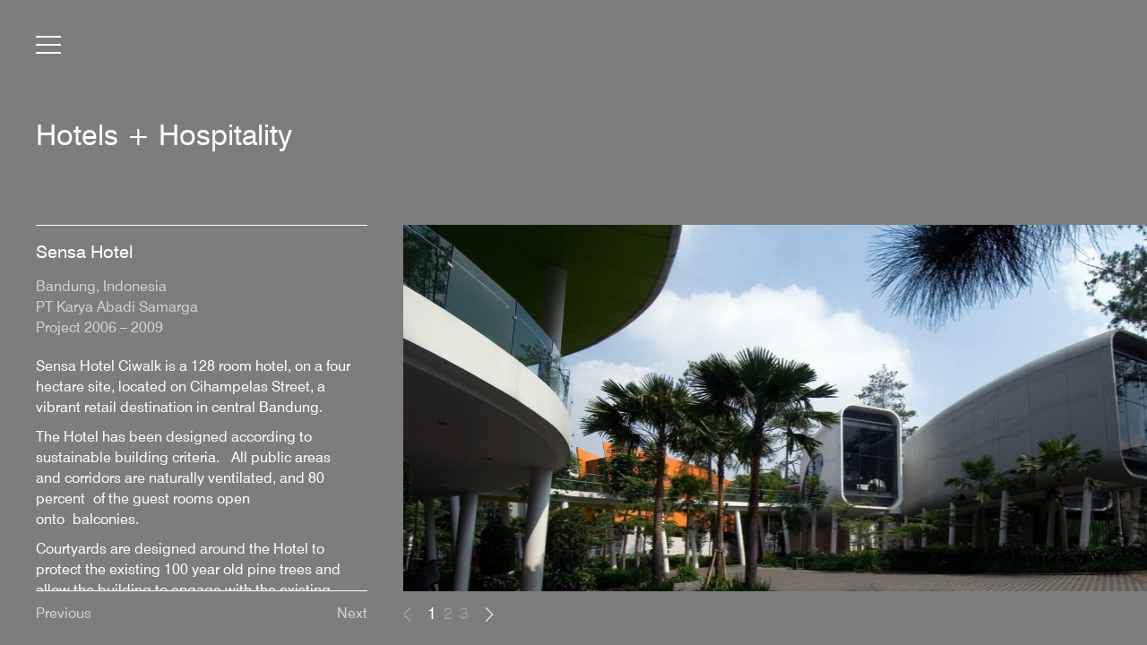

--- FILE ---
content_type: text/html; charset=UTF-8
request_url: https://dentoncorkermarshall.com/projects/sensa-hotel/
body_size: 33431
content:
<!doctype html>

<head>

	<meta charset="UTF-8">

	
	<title>Sensa Hotel | Denton Corker Marshall</title>

	<meta name="title" content="Sensa Hotel | Denton Corker Marshall">

	<meta name="description" content="architecture + urban design" />

	<meta name="Copyright" content="Copyright &copy; Denton Corker Marshall 2026. All Rights Reserved.">

	<meta name="viewport" content="width=device-width, initial-scale=1.0" />
	
	<link rel="shortcut icon" sizes="1024x1024" href="https://dentoncorkermarshall.com/wp-content/uploads/2022/12/dcm_fav.png" />
	<meta name='robots' content='max-image-preview:large' />
	<style>img:is([sizes="auto" i], [sizes^="auto," i]) { contain-intrinsic-size: 3000px 1500px }</style>
	<link rel='dns-prefetch' href='//use.fontawesome.com' />
		<!-- This site uses the Google Analytics by MonsterInsights plugin v9.11.1 - Using Analytics tracking - https://www.monsterinsights.com/ -->
							<script src="//www.googletagmanager.com/gtag/js?id=G-JWRXNK7FKB"  data-cfasync="false" data-wpfc-render="false" type="text/javascript" async></script>
			<script data-cfasync="false" data-wpfc-render="false" type="text/javascript">
				var mi_version = '9.11.1';
				var mi_track_user = true;
				var mi_no_track_reason = '';
								var MonsterInsightsDefaultLocations = {"page_location":"https:\/\/dentoncorkermarshall.com\/projects\/sensa-hotel\/"};
								if ( typeof MonsterInsightsPrivacyGuardFilter === 'function' ) {
					var MonsterInsightsLocations = (typeof MonsterInsightsExcludeQuery === 'object') ? MonsterInsightsPrivacyGuardFilter( MonsterInsightsExcludeQuery ) : MonsterInsightsPrivacyGuardFilter( MonsterInsightsDefaultLocations );
				} else {
					var MonsterInsightsLocations = (typeof MonsterInsightsExcludeQuery === 'object') ? MonsterInsightsExcludeQuery : MonsterInsightsDefaultLocations;
				}

								var disableStrs = [
										'ga-disable-G-JWRXNK7FKB',
									];

				/* Function to detect opted out users */
				function __gtagTrackerIsOptedOut() {
					for (var index = 0; index < disableStrs.length; index++) {
						if (document.cookie.indexOf(disableStrs[index] + '=true') > -1) {
							return true;
						}
					}

					return false;
				}

				/* Disable tracking if the opt-out cookie exists. */
				if (__gtagTrackerIsOptedOut()) {
					for (var index = 0; index < disableStrs.length; index++) {
						window[disableStrs[index]] = true;
					}
				}

				/* Opt-out function */
				function __gtagTrackerOptout() {
					for (var index = 0; index < disableStrs.length; index++) {
						document.cookie = disableStrs[index] + '=true; expires=Thu, 31 Dec 2099 23:59:59 UTC; path=/';
						window[disableStrs[index]] = true;
					}
				}

				if ('undefined' === typeof gaOptout) {
					function gaOptout() {
						__gtagTrackerOptout();
					}
				}
								window.dataLayer = window.dataLayer || [];

				window.MonsterInsightsDualTracker = {
					helpers: {},
					trackers: {},
				};
				if (mi_track_user) {
					function __gtagDataLayer() {
						dataLayer.push(arguments);
					}

					function __gtagTracker(type, name, parameters) {
						if (!parameters) {
							parameters = {};
						}

						if (parameters.send_to) {
							__gtagDataLayer.apply(null, arguments);
							return;
						}

						if (type === 'event') {
														parameters.send_to = monsterinsights_frontend.v4_id;
							var hookName = name;
							if (typeof parameters['event_category'] !== 'undefined') {
								hookName = parameters['event_category'] + ':' + name;
							}

							if (typeof MonsterInsightsDualTracker.trackers[hookName] !== 'undefined') {
								MonsterInsightsDualTracker.trackers[hookName](parameters);
							} else {
								__gtagDataLayer('event', name, parameters);
							}
							
						} else {
							__gtagDataLayer.apply(null, arguments);
						}
					}

					__gtagTracker('js', new Date());
					__gtagTracker('set', {
						'developer_id.dZGIzZG': true,
											});
					if ( MonsterInsightsLocations.page_location ) {
						__gtagTracker('set', MonsterInsightsLocations);
					}
										__gtagTracker('config', 'G-JWRXNK7FKB', {"forceSSL":"true"} );
										window.gtag = __gtagTracker;										(function () {
						/* https://developers.google.com/analytics/devguides/collection/analyticsjs/ */
						/* ga and __gaTracker compatibility shim. */
						var noopfn = function () {
							return null;
						};
						var newtracker = function () {
							return new Tracker();
						};
						var Tracker = function () {
							return null;
						};
						var p = Tracker.prototype;
						p.get = noopfn;
						p.set = noopfn;
						p.send = function () {
							var args = Array.prototype.slice.call(arguments);
							args.unshift('send');
							__gaTracker.apply(null, args);
						};
						var __gaTracker = function () {
							var len = arguments.length;
							if (len === 0) {
								return;
							}
							var f = arguments[len - 1];
							if (typeof f !== 'object' || f === null || typeof f.hitCallback !== 'function') {
								if ('send' === arguments[0]) {
									var hitConverted, hitObject = false, action;
									if ('event' === arguments[1]) {
										if ('undefined' !== typeof arguments[3]) {
											hitObject = {
												'eventAction': arguments[3],
												'eventCategory': arguments[2],
												'eventLabel': arguments[4],
												'value': arguments[5] ? arguments[5] : 1,
											}
										}
									}
									if ('pageview' === arguments[1]) {
										if ('undefined' !== typeof arguments[2]) {
											hitObject = {
												'eventAction': 'page_view',
												'page_path': arguments[2],
											}
										}
									}
									if (typeof arguments[2] === 'object') {
										hitObject = arguments[2];
									}
									if (typeof arguments[5] === 'object') {
										Object.assign(hitObject, arguments[5]);
									}
									if ('undefined' !== typeof arguments[1].hitType) {
										hitObject = arguments[1];
										if ('pageview' === hitObject.hitType) {
											hitObject.eventAction = 'page_view';
										}
									}
									if (hitObject) {
										action = 'timing' === arguments[1].hitType ? 'timing_complete' : hitObject.eventAction;
										hitConverted = mapArgs(hitObject);
										__gtagTracker('event', action, hitConverted);
									}
								}
								return;
							}

							function mapArgs(args) {
								var arg, hit = {};
								var gaMap = {
									'eventCategory': 'event_category',
									'eventAction': 'event_action',
									'eventLabel': 'event_label',
									'eventValue': 'event_value',
									'nonInteraction': 'non_interaction',
									'timingCategory': 'event_category',
									'timingVar': 'name',
									'timingValue': 'value',
									'timingLabel': 'event_label',
									'page': 'page_path',
									'location': 'page_location',
									'title': 'page_title',
									'referrer' : 'page_referrer',
								};
								for (arg in args) {
																		if (!(!args.hasOwnProperty(arg) || !gaMap.hasOwnProperty(arg))) {
										hit[gaMap[arg]] = args[arg];
									} else {
										hit[arg] = args[arg];
									}
								}
								return hit;
							}

							try {
								f.hitCallback();
							} catch (ex) {
							}
						};
						__gaTracker.create = newtracker;
						__gaTracker.getByName = newtracker;
						__gaTracker.getAll = function () {
							return [];
						};
						__gaTracker.remove = noopfn;
						__gaTracker.loaded = true;
						window['__gaTracker'] = __gaTracker;
					})();
									} else {
										console.log("");
					(function () {
						function __gtagTracker() {
							return null;
						}

						window['__gtagTracker'] = __gtagTracker;
						window['gtag'] = __gtagTracker;
					})();
									}
			</script>
							<!-- / Google Analytics by MonsterInsights -->
		
<link rel='stylesheet' id='wp-block-library-css' href='https://dentoncorkermarshall.com/wp-includes/css/dist/block-library/style.min.css?ver=2d8ded12b7afbf7799a24dfe2b73b9c5' type='text/css' media='all' />
<style id='classic-theme-styles-inline-css' type='text/css'>
/*! This file is auto-generated */
.wp-block-button__link{color:#fff;background-color:#32373c;border-radius:9999px;box-shadow:none;text-decoration:none;padding:calc(.667em + 2px) calc(1.333em + 2px);font-size:1.125em}.wp-block-file__button{background:#32373c;color:#fff;text-decoration:none}
</style>
<style id='global-styles-inline-css' type='text/css'>
:root{--wp--preset--aspect-ratio--square: 1;--wp--preset--aspect-ratio--4-3: 4/3;--wp--preset--aspect-ratio--3-4: 3/4;--wp--preset--aspect-ratio--3-2: 3/2;--wp--preset--aspect-ratio--2-3: 2/3;--wp--preset--aspect-ratio--16-9: 16/9;--wp--preset--aspect-ratio--9-16: 9/16;--wp--preset--color--black: #000000;--wp--preset--color--cyan-bluish-gray: #abb8c3;--wp--preset--color--white: #ffffff;--wp--preset--color--pale-pink: #f78da7;--wp--preset--color--vivid-red: #cf2e2e;--wp--preset--color--luminous-vivid-orange: #ff6900;--wp--preset--color--luminous-vivid-amber: #fcb900;--wp--preset--color--light-green-cyan: #7bdcb5;--wp--preset--color--vivid-green-cyan: #00d084;--wp--preset--color--pale-cyan-blue: #8ed1fc;--wp--preset--color--vivid-cyan-blue: #0693e3;--wp--preset--color--vivid-purple: #9b51e0;--wp--preset--gradient--vivid-cyan-blue-to-vivid-purple: linear-gradient(135deg,rgba(6,147,227,1) 0%,rgb(155,81,224) 100%);--wp--preset--gradient--light-green-cyan-to-vivid-green-cyan: linear-gradient(135deg,rgb(122,220,180) 0%,rgb(0,208,130) 100%);--wp--preset--gradient--luminous-vivid-amber-to-luminous-vivid-orange: linear-gradient(135deg,rgba(252,185,0,1) 0%,rgba(255,105,0,1) 100%);--wp--preset--gradient--luminous-vivid-orange-to-vivid-red: linear-gradient(135deg,rgba(255,105,0,1) 0%,rgb(207,46,46) 100%);--wp--preset--gradient--very-light-gray-to-cyan-bluish-gray: linear-gradient(135deg,rgb(238,238,238) 0%,rgb(169,184,195) 100%);--wp--preset--gradient--cool-to-warm-spectrum: linear-gradient(135deg,rgb(74,234,220) 0%,rgb(151,120,209) 20%,rgb(207,42,186) 40%,rgb(238,44,130) 60%,rgb(251,105,98) 80%,rgb(254,248,76) 100%);--wp--preset--gradient--blush-light-purple: linear-gradient(135deg,rgb(255,206,236) 0%,rgb(152,150,240) 100%);--wp--preset--gradient--blush-bordeaux: linear-gradient(135deg,rgb(254,205,165) 0%,rgb(254,45,45) 50%,rgb(107,0,62) 100%);--wp--preset--gradient--luminous-dusk: linear-gradient(135deg,rgb(255,203,112) 0%,rgb(199,81,192) 50%,rgb(65,88,208) 100%);--wp--preset--gradient--pale-ocean: linear-gradient(135deg,rgb(255,245,203) 0%,rgb(182,227,212) 50%,rgb(51,167,181) 100%);--wp--preset--gradient--electric-grass: linear-gradient(135deg,rgb(202,248,128) 0%,rgb(113,206,126) 100%);--wp--preset--gradient--midnight: linear-gradient(135deg,rgb(2,3,129) 0%,rgb(40,116,252) 100%);--wp--preset--font-size--small: 13px;--wp--preset--font-size--medium: 20px;--wp--preset--font-size--large: 36px;--wp--preset--font-size--x-large: 42px;--wp--preset--spacing--20: 0.44rem;--wp--preset--spacing--30: 0.67rem;--wp--preset--spacing--40: 1rem;--wp--preset--spacing--50: 1.5rem;--wp--preset--spacing--60: 2.25rem;--wp--preset--spacing--70: 3.38rem;--wp--preset--spacing--80: 5.06rem;--wp--preset--shadow--natural: 6px 6px 9px rgba(0, 0, 0, 0.2);--wp--preset--shadow--deep: 12px 12px 50px rgba(0, 0, 0, 0.4);--wp--preset--shadow--sharp: 6px 6px 0px rgba(0, 0, 0, 0.2);--wp--preset--shadow--outlined: 6px 6px 0px -3px rgba(255, 255, 255, 1), 6px 6px rgba(0, 0, 0, 1);--wp--preset--shadow--crisp: 6px 6px 0px rgba(0, 0, 0, 1);}:where(.is-layout-flex){gap: 0.5em;}:where(.is-layout-grid){gap: 0.5em;}body .is-layout-flex{display: flex;}.is-layout-flex{flex-wrap: wrap;align-items: center;}.is-layout-flex > :is(*, div){margin: 0;}body .is-layout-grid{display: grid;}.is-layout-grid > :is(*, div){margin: 0;}:where(.wp-block-columns.is-layout-flex){gap: 2em;}:where(.wp-block-columns.is-layout-grid){gap: 2em;}:where(.wp-block-post-template.is-layout-flex){gap: 1.25em;}:where(.wp-block-post-template.is-layout-grid){gap: 1.25em;}.has-black-color{color: var(--wp--preset--color--black) !important;}.has-cyan-bluish-gray-color{color: var(--wp--preset--color--cyan-bluish-gray) !important;}.has-white-color{color: var(--wp--preset--color--white) !important;}.has-pale-pink-color{color: var(--wp--preset--color--pale-pink) !important;}.has-vivid-red-color{color: var(--wp--preset--color--vivid-red) !important;}.has-luminous-vivid-orange-color{color: var(--wp--preset--color--luminous-vivid-orange) !important;}.has-luminous-vivid-amber-color{color: var(--wp--preset--color--luminous-vivid-amber) !important;}.has-light-green-cyan-color{color: var(--wp--preset--color--light-green-cyan) !important;}.has-vivid-green-cyan-color{color: var(--wp--preset--color--vivid-green-cyan) !important;}.has-pale-cyan-blue-color{color: var(--wp--preset--color--pale-cyan-blue) !important;}.has-vivid-cyan-blue-color{color: var(--wp--preset--color--vivid-cyan-blue) !important;}.has-vivid-purple-color{color: var(--wp--preset--color--vivid-purple) !important;}.has-black-background-color{background-color: var(--wp--preset--color--black) !important;}.has-cyan-bluish-gray-background-color{background-color: var(--wp--preset--color--cyan-bluish-gray) !important;}.has-white-background-color{background-color: var(--wp--preset--color--white) !important;}.has-pale-pink-background-color{background-color: var(--wp--preset--color--pale-pink) !important;}.has-vivid-red-background-color{background-color: var(--wp--preset--color--vivid-red) !important;}.has-luminous-vivid-orange-background-color{background-color: var(--wp--preset--color--luminous-vivid-orange) !important;}.has-luminous-vivid-amber-background-color{background-color: var(--wp--preset--color--luminous-vivid-amber) !important;}.has-light-green-cyan-background-color{background-color: var(--wp--preset--color--light-green-cyan) !important;}.has-vivid-green-cyan-background-color{background-color: var(--wp--preset--color--vivid-green-cyan) !important;}.has-pale-cyan-blue-background-color{background-color: var(--wp--preset--color--pale-cyan-blue) !important;}.has-vivid-cyan-blue-background-color{background-color: var(--wp--preset--color--vivid-cyan-blue) !important;}.has-vivid-purple-background-color{background-color: var(--wp--preset--color--vivid-purple) !important;}.has-black-border-color{border-color: var(--wp--preset--color--black) !important;}.has-cyan-bluish-gray-border-color{border-color: var(--wp--preset--color--cyan-bluish-gray) !important;}.has-white-border-color{border-color: var(--wp--preset--color--white) !important;}.has-pale-pink-border-color{border-color: var(--wp--preset--color--pale-pink) !important;}.has-vivid-red-border-color{border-color: var(--wp--preset--color--vivid-red) !important;}.has-luminous-vivid-orange-border-color{border-color: var(--wp--preset--color--luminous-vivid-orange) !important;}.has-luminous-vivid-amber-border-color{border-color: var(--wp--preset--color--luminous-vivid-amber) !important;}.has-light-green-cyan-border-color{border-color: var(--wp--preset--color--light-green-cyan) !important;}.has-vivid-green-cyan-border-color{border-color: var(--wp--preset--color--vivid-green-cyan) !important;}.has-pale-cyan-blue-border-color{border-color: var(--wp--preset--color--pale-cyan-blue) !important;}.has-vivid-cyan-blue-border-color{border-color: var(--wp--preset--color--vivid-cyan-blue) !important;}.has-vivid-purple-border-color{border-color: var(--wp--preset--color--vivid-purple) !important;}.has-vivid-cyan-blue-to-vivid-purple-gradient-background{background: var(--wp--preset--gradient--vivid-cyan-blue-to-vivid-purple) !important;}.has-light-green-cyan-to-vivid-green-cyan-gradient-background{background: var(--wp--preset--gradient--light-green-cyan-to-vivid-green-cyan) !important;}.has-luminous-vivid-amber-to-luminous-vivid-orange-gradient-background{background: var(--wp--preset--gradient--luminous-vivid-amber-to-luminous-vivid-orange) !important;}.has-luminous-vivid-orange-to-vivid-red-gradient-background{background: var(--wp--preset--gradient--luminous-vivid-orange-to-vivid-red) !important;}.has-very-light-gray-to-cyan-bluish-gray-gradient-background{background: var(--wp--preset--gradient--very-light-gray-to-cyan-bluish-gray) !important;}.has-cool-to-warm-spectrum-gradient-background{background: var(--wp--preset--gradient--cool-to-warm-spectrum) !important;}.has-blush-light-purple-gradient-background{background: var(--wp--preset--gradient--blush-light-purple) !important;}.has-blush-bordeaux-gradient-background{background: var(--wp--preset--gradient--blush-bordeaux) !important;}.has-luminous-dusk-gradient-background{background: var(--wp--preset--gradient--luminous-dusk) !important;}.has-pale-ocean-gradient-background{background: var(--wp--preset--gradient--pale-ocean) !important;}.has-electric-grass-gradient-background{background: var(--wp--preset--gradient--electric-grass) !important;}.has-midnight-gradient-background{background: var(--wp--preset--gradient--midnight) !important;}.has-small-font-size{font-size: var(--wp--preset--font-size--small) !important;}.has-medium-font-size{font-size: var(--wp--preset--font-size--medium) !important;}.has-large-font-size{font-size: var(--wp--preset--font-size--large) !important;}.has-x-large-font-size{font-size: var(--wp--preset--font-size--x-large) !important;}
:where(.wp-block-post-template.is-layout-flex){gap: 1.25em;}:where(.wp-block-post-template.is-layout-grid){gap: 1.25em;}
:where(.wp-block-columns.is-layout-flex){gap: 2em;}:where(.wp-block-columns.is-layout-grid){gap: 2em;}
:root :where(.wp-block-pullquote){font-size: 1.5em;line-height: 1.6;}
</style>
<link rel='stylesheet' id='swiper-css-css' href='https://dentoncorkermarshall.com/wp-content/themes/The_Mighty_Wonton/assets/css/swiper.min.css?ver=1670459369' type='text/css' media='all' />
<link rel='stylesheet' id='font-awesome-css' href='//use.fontawesome.com/releases/v6.2.0/css/all.css?ver=2d8ded12b7afbf7799a24dfe2b73b9c5' type='text/css' media='all' />
<link rel='stylesheet' id='my-style-css' href='https://dentoncorkermarshall.com/wp-content/themes/The_Mighty_Wonton/assets/css/style.min.css?ver=1759911683' type='text/css' media='all' />
<script type="text/javascript" src="https://dentoncorkermarshall.com/wp-content/plugins/google-analytics-for-wordpress/assets/js/frontend-gtag.min.js?ver=9.11.1" id="monsterinsights-frontend-script-js" async="async" data-wp-strategy="async"></script>
<script data-cfasync="false" data-wpfc-render="false" type="text/javascript" id='monsterinsights-frontend-script-js-extra'>/* <![CDATA[ */
var monsterinsights_frontend = {"js_events_tracking":"true","download_extensions":"doc,pdf,ppt,zip,xls,docx,pptx,xlsx","inbound_paths":"[]","home_url":"https:\/\/dentoncorkermarshall.com","hash_tracking":"false","v4_id":"G-JWRXNK7FKB"};/* ]]> */
</script>
<link rel="https://api.w.org/" href="https://dentoncorkermarshall.com/wp-json/" /><link rel="alternate" title="JSON" type="application/json" href="https://dentoncorkermarshall.com/wp-json/wp/v2/experience/4087" /><link rel="EditURI" type="application/rsd+xml" title="RSD" href="https://dentoncorkermarshall.com/xmlrpc.php?rsd" />

<link rel="canonical" href="https://dentoncorkermarshall.com/projects/sensa-hotel/" />
<link rel='shortlink' href='https://dentoncorkermarshall.com/?p=4087' />
<link rel="alternate" title="oEmbed (JSON)" type="application/json+oembed" href="https://dentoncorkermarshall.com/wp-json/oembed/1.0/embed?url=https%3A%2F%2Fdentoncorkermarshall.com%2Fprojects%2Fsensa-hotel%2F" />
<link rel="alternate" title="oEmbed (XML)" type="text/xml+oembed" href="https://dentoncorkermarshall.com/wp-json/oembed/1.0/embed?url=https%3A%2F%2Fdentoncorkermarshall.com%2Fprojects%2Fsensa-hotel%2F&#038;format=xml" />


	

</head>

<body data-ocssl='1' class="wp-singular experience-template-default single single-experience postid-4087 wp-theme-The_Mighty_Wonton desktop">


	

	<style>
		.loader-wrap{
			position: fixed;
			background-color: #7d7d7d;
			height: 100vh;
			width: 100vw;
			z-index: 10000;
			top: 0;
		}
			</style>
	<div class="loader-wrap" style="">
				<div class="squareLoader">
			<div class="square"></div>
			<div class="square"></div>
			<div class="square"></div>
			<div class="square"></div>
		</div>
			</div>

	<div class="wrapper d-flex flex-column">

		<div class="hamburger-wrap">
			<button class="hamburger hamburger--squeeze" type="button">
				<span class="hamburger-box">
					<span class="hamburger-inner"></span>
				</span>
			</button>
		</div>

		<div id="navigationWrap" style="transform: translate3d(0, -200%, 0);">
			<div class="menu-primary-container"><ul id="menu-primary" class="menu"><li id="menu-item-6782" class="menu-item menu-item-type-post_type menu-item-object-page menu-item-home menu-item-6782"><a href="https://dentoncorkermarshall.com/">Home</a></li>
<li id="menu-item-6731" class="menu-item menu-item-type-custom menu-item-object-custom menu-item-has-children menu-item-6731"><a href="#">Experience</a>
<ul class="sub-menu">
	<li id="menu-item-4508" class="menu-item menu-item-type-taxonomy menu-item-object-experience-category menu-item-4508"><a href="https://dentoncorkermarshall.com/experience/cultural-civic/">Cultural + Civic</a></li>
	<li id="menu-item-4511" class="menu-item menu-item-type-taxonomy menu-item-object-experience-category menu-item-4511"><a href="https://dentoncorkermarshall.com/experience/education-research/">Education, Health + Research</a></li>
	<li id="menu-item-4515" class="menu-item menu-item-type-taxonomy menu-item-object-experience-category menu-item-4515"><a href="https://dentoncorkermarshall.com/experience/embassies/">Embassies</a></li>
	<li id="menu-item-4509" class="menu-item menu-item-type-taxonomy menu-item-object-experience-category menu-item-4509"><a href="https://dentoncorkermarshall.com/experience/hotels-hospitality/">Hotels + Hospitality</a></li>
	<li id="menu-item-4506" class="menu-item menu-item-type-taxonomy menu-item-object-experience-category menu-item-4506"><a href="https://dentoncorkermarshall.com/experience/residential/">Residential</a></li>
	<li id="menu-item-4512" class="menu-item menu-item-type-taxonomy menu-item-object-experience-category menu-item-4512"><a href="https://dentoncorkermarshall.com/experience/infrastructure-architecture/">Infrastructure Architecture</a></li>
	<li id="menu-item-4507" class="menu-item menu-item-type-taxonomy menu-item-object-experience-category menu-item-4507"><a href="https://dentoncorkermarshall.com/experience/workplace/">Workplace</a></li>
	<li id="menu-item-4510" class="menu-item menu-item-type-taxonomy menu-item-object-experience-category menu-item-4510"><a href="https://dentoncorkermarshall.com/experience/masterplanning-urban-design/">Masterplanning + Urban Design</a></li>
	<li id="menu-item-4514" class="menu-item menu-item-type-taxonomy menu-item-object-experience-category menu-item-4514"><a href="https://dentoncorkermarshall.com/experience/product-design/">Product Design</a></li>
	<li id="menu-item-4513" class="menu-item menu-item-type-taxonomy menu-item-object-experience-category menu-item-4513"><a href="https://dentoncorkermarshall.com/experience/retail-leisure/">Retail + Leisure</a></li>
</ul>
</li>
<li id="menu-item-10476" class="menu-item menu-item-type-custom menu-item-object-custom menu-item-has-children menu-item-10476"><a href="#">Follow</a>
<ul class="sub-menu">
	<li id="menu-item-10478" class="menu-item menu-item-type-custom menu-item-object-custom menu-item-10478"><a href="https://www.instagram.com/dentoncorkermarshall/">Instagram</a></li>
	<li id="menu-item-10477" class="menu-item menu-item-type-custom menu-item-object-custom menu-item-10477"><a href="https://au.linkedin.com/company/dentoncorkermarshall">LinkedIn</a></li>
</ul>
</li>
<li id="menu-item-8134" class="menu-item menu-item-type-post_type menu-item-object-page menu-item-8134"><a href="https://dentoncorkermarshall.com/people/">People</a></li>
<li id="menu-item-358" class="menu-item menu-item-type-post_type menu-item-object-page menu-item-358"><a href="https://dentoncorkermarshall.com/contact/">Contact</a></li>
</ul></div>			<div class="menu-search">
				<form role="search" method="get" class="search-form" action="https://dentoncorkermarshall.com/">
    <input type="search" id="s" name="s" value="" placeholder="Search"/>
    <input type="image" src="https://dentoncorkermarshall.com/wp-content/themes/The_Mighty_Wonton/assets/img/lupa.svg" height="30px" width="30px" alt="submit" />
</form>			</div>
		</div>

		<div class="content-wrapper">


	
		<div class="container-fluid">
			<div class="row">
				<div class="col-12">
										<h1><a class="opacity-link" href="/experience/hotels-hospitality">
						Hotels + Hospitality					</a></h1>
				</div>
			</div>
			<div class="row">
				<div class="col-12 no-padding-right-desktop">
					<div class="project">

						<div class="content-wrap">
							<div class="inner-content-wrap">
								<h2>Sensa Hotel</h2>
								<p class='caption'>
									Bandung, Indonesia<br />
PT Karya Abadi Samarga<br />
Project 2006 – 2009								</p>

								
									<p>Sensa Hotel Ciwalk is a 128 room hotel, on a four hectare site, located on Cihampelas Street, a vibrant retail destination in central Bandung.</p>
<p>The Hotel has been designed according to sustainable building criteria.  All public areas and corridors are naturally ventilated, and 80 percent of the guest rooms open onto balconies.</p>
<p>Courtyards are designed around the Hotel to protect the existing 100 year old pine trees and allow the building to engage with the existing vegetation.</p>
<p>The Hotel is connected to the Ciwalk Shopping Mall via two open bridges.</p>

								
							</div>

							<div class="project-navigation-wrap d-flex justify-content-between">
						

															 
									<div class="prev opacity-link">
										<a href="https://dentoncorkermarshall.com/projects/izakaya-den-restaurant/" rel="prev">Previous</a>
									</div>
																									<div class="next opacity-link">
										<a href="https://dentoncorkermarshall.com/projects/verdura-resort-spa/" rel="next">Next</a>
									</div>
								
							</div>

						</div>

						

						<div class="gallery-wrap">
														<div class="swiper projectSwiper">
								
								<div class="swiper-wrapper">
																		
									<div class="swiper-slide">
										<div class="slide-image-ratio aspect-ratio-crop" style="--aspect-ratio-crop:1536/647">
												<div class="wrap-loader"></div>
												<img data-src="https://dentoncorkermarshall.com/wp-content/uploads/2022/11/Sensa_Hotel_01-1536x647.jpg" data-srcset="https://dentoncorkermarshall.com/wp-content/uploads/2022/11/Sensa_Hotel_01-1536x647.jpg 1536w, https://dentoncorkermarshall.com/wp-content/uploads/2022/11/Sensa_Hotel_01-300x126.jpg 300w, https://dentoncorkermarshall.com/wp-content/uploads/2022/11/Sensa_Hotel_01-1024x432.jpg 1024w, https://dentoncorkermarshall.com/wp-content/uploads/2022/11/Sensa_Hotel_01-768x324.jpg 768w, https://dentoncorkermarshall.com/wp-content/uploads/2022/11/Sensa_Hotel_01-2048x863.jpg 2048w" class="lazy-wonton">
										</div>
									</div>
																		
									<div class="swiper-slide">
										<div class="slide-image-ratio aspect-ratio-crop" style="--aspect-ratio-crop:1500/1000">
												<div class="wrap-loader"></div>
												<img data-src="https://dentoncorkermarshall.com/wp-content/uploads/2022/11/Sensa_Hotel_02.jpg" data-srcset="https://dentoncorkermarshall.com/wp-content/uploads/2022/11/Sensa_Hotel_02.jpg 1500w, https://dentoncorkermarshall.com/wp-content/uploads/2022/11/Sensa_Hotel_02-300x200.jpg 300w, https://dentoncorkermarshall.com/wp-content/uploads/2022/11/Sensa_Hotel_02-1024x683.jpg 1024w, https://dentoncorkermarshall.com/wp-content/uploads/2022/11/Sensa_Hotel_02-768x512.jpg 768w" class="lazy-wonton">
										</div>
									</div>
																		
									<div class="swiper-slide">
										<div class="slide-image-ratio aspect-ratio-crop" style="--aspect-ratio-crop:1493/1000">
												<div class="wrap-loader"></div>
												<img data-src="https://dentoncorkermarshall.com/wp-content/uploads/2022/11/Sensa_Hotel_03.jpg" data-srcset="https://dentoncorkermarshall.com/wp-content/uploads/2022/11/Sensa_Hotel_03.jpg 1493w, https://dentoncorkermarshall.com/wp-content/uploads/2022/11/Sensa_Hotel_03-300x201.jpg 300w, https://dentoncorkermarshall.com/wp-content/uploads/2022/11/Sensa_Hotel_03-1024x686.jpg 1024w, https://dentoncorkermarshall.com/wp-content/uploads/2022/11/Sensa_Hotel_03-768x514.jpg 768w" class="lazy-wonton">
										</div>
									</div>
																	</div>

								
								<div class="swiper-navigation-wrap d-flex align-items-center">
									<div class="swiper-button-prev"></div>
									<div class="swiper-pagination"></div>
									<div class="swiper-button-next"></div>
								</div>
							</div> 
						</div>
						
						<div class="images-list">
								
							
								<div class="slide-image-ratio aspect-ratio-crop" style="--aspect-ratio-crop:1024/432">
									<!-- <div class="wrap-loader"></div> -->
									<img data-src="https://dentoncorkermarshall.com/wp-content/uploads/2022/11/Sensa_Hotel_01-1024x432.jpg" data-srcset="https://dentoncorkermarshall.com/wp-content/uploads/2022/11/Sensa_Hotel_01-1024x432.jpg 1024w, https://dentoncorkermarshall.com/wp-content/uploads/2022/11/Sensa_Hotel_01-300x126.jpg 300w, https://dentoncorkermarshall.com/wp-content/uploads/2022/11/Sensa_Hotel_01-768x324.jpg 768w, https://dentoncorkermarshall.com/wp-content/uploads/2022/11/Sensa_Hotel_01-1536x647.jpg 1536w, https://dentoncorkermarshall.com/wp-content/uploads/2022/11/Sensa_Hotel_01-2048x863.jpg 2048w" class="lazy-wonton">
								</div>
							
								<div class="slide-image-ratio aspect-ratio-crop" style="--aspect-ratio-crop:1024/683">
									<!-- <div class="wrap-loader"></div> -->
									<img data-src="https://dentoncorkermarshall.com/wp-content/uploads/2022/11/Sensa_Hotel_02-1024x683.jpg" data-srcset="https://dentoncorkermarshall.com/wp-content/uploads/2022/11/Sensa_Hotel_02-1024x683.jpg 1024w, https://dentoncorkermarshall.com/wp-content/uploads/2022/11/Sensa_Hotel_02-300x200.jpg 300w, https://dentoncorkermarshall.com/wp-content/uploads/2022/11/Sensa_Hotel_02-768x512.jpg 768w, https://dentoncorkermarshall.com/wp-content/uploads/2022/11/Sensa_Hotel_02.jpg 1500w" class="lazy-wonton">
								</div>
							
								<div class="slide-image-ratio aspect-ratio-crop" style="--aspect-ratio-crop:1024/686">
									<!-- <div class="wrap-loader"></div> -->
									<img data-src="https://dentoncorkermarshall.com/wp-content/uploads/2022/11/Sensa_Hotel_03-1024x686.jpg" data-srcset="https://dentoncorkermarshall.com/wp-content/uploads/2022/11/Sensa_Hotel_03-1024x686.jpg 1024w, https://dentoncorkermarshall.com/wp-content/uploads/2022/11/Sensa_Hotel_03-300x201.jpg 300w, https://dentoncorkermarshall.com/wp-content/uploads/2022/11/Sensa_Hotel_03-768x514.jpg 768w, https://dentoncorkermarshall.com/wp-content/uploads/2022/11/Sensa_Hotel_03.jpg 1493w" class="lazy-wonton">
								</div>
																				</div>
						


					</div> <!-- project -->
				</div> <!-- col-12 -->
			</div> <!-- row -->
		</div>



	

		</div><!-- content-wrapper -->
    <footer id="footer" class="source-org vcard copyright" role="contentinfo">
      <!-- <small>&copy;2026 Denton Corker Marshall</small> -->
    </footer>
</div>  <!-- wrapper -->

<!-- jQuery is called via the WordPress-friendly way via functions.php -->

<!-- this is where we put our custom functions -->
<script type="text/javascript">
var stylesheet_directory_uri = "https://dentoncorkermarshall.com/wp-content/themes/The_Mighty_Wonton";
</script>


<script type="speculationrules">
{"prefetch":[{"source":"document","where":{"and":[{"href_matches":"\/*"},{"not":{"href_matches":["\/wp-*.php","\/wp-admin\/*","\/wp-content\/uploads\/*","\/wp-content\/*","\/wp-content\/plugins\/*","\/wp-content\/themes\/The_Mighty_Wonton\/*","\/*\\?(.+)"]}},{"not":{"selector_matches":"a[rel~=\"nofollow\"]"}},{"not":{"selector_matches":".no-prefetch, .no-prefetch a"}}]},"eagerness":"conservative"}]}
</script>
<script type="text/javascript" src="https://dentoncorkermarshall.com/wp-content/themes/The_Mighty_Wonton/assets/js/jquery-3.4.1.min.js?ver=1670459380" id="jquery-js"></script>
<script type="text/javascript" src="https://dentoncorkermarshall.com/wp-content/themes/The_Mighty_Wonton/assets/js/js-cookie.min.js?ver=1680217541" id="cookies-js"></script>
<script type="text/javascript" src="https://dentoncorkermarshall.com/wp-content/themes/The_Mighty_Wonton/assets/js/swiper.min.js?ver=1670974978" id="swiper-js"></script>
<script type="text/javascript" src="https://dentoncorkermarshall.com/wp-content/themes/The_Mighty_Wonton/assets/js/slick.min.js?ver=1670459382" id="slick-js"></script>
<script type="text/javascript" src="https://dentoncorkermarshall.com/wp-content/themes/The_Mighty_Wonton/assets/js/functions.js?ver=1698147750" id="functions-js"></script>


</body>

</html>


<!-- Page supported by LiteSpeed Cache 7.7 on 2026-01-24 18:07:51 -->

--- FILE ---
content_type: text/css
request_url: https://dentoncorkermarshall.com/wp-content/themes/The_Mighty_Wonton/assets/css/style.min.css?ver=1759911683
body_size: 139103
content:
html,body,body div,span,object,iframe,h1,h2,h3,h4,h5,h6,p,blockquote,pre,abbr,address,cite,code,del,dfn,em,img,ins,kbd,q,samp,small,strong,sub,sup,var,b,i,dl,dt,dd,ol,ul,li,fieldset,form,label,legend,table,caption,tbody,tfoot,thead,tr,th,td,article,aside,figure,footer,header,menu,nav,section,time,mark,audio,video,details,summary{margin:0;padding:0;border:0;font-size:100%;font-weight:normal;vertical-align:baseline;background:rgba(0,0,0,0)}article,aside,figure,footer,header,nav,section,details,summary{display:block}html{box-sizing:border-box}*,*:before,*:after{box-sizing:inherit}img,object,embed{max-width:100%}html{overflow-y:scroll}ul{list-style:none}blockquote,q{quotes:none}blockquote:before,blockquote:after,q:before,q:after{content:"";content:none}a{margin:0;padding:0;font-size:100%;vertical-align:baseline;background:rgba(0,0,0,0)}del{text-decoration:line-through}abbr[title],dfn[title]{border-bottom:1px dotted #000;cursor:help}table{border-collapse:collapse;border-spacing:0}th{font-weight:bold;vertical-align:bottom}td{font-weight:normal;vertical-align:top}hr{display:block;height:1px;border:0;border-top:1px solid #ccc;margin:1em 0;padding:0}input,select{vertical-align:middle}pre{white-space:pre;white-space:pre-wrap;white-space:pre-line;word-wrap:break-word}input[type=radio]{vertical-align:text-bottom}input[type=checkbox]{vertical-align:bottom}.ie7 input[type=checkbox]{vertical-align:baseline}.ie6 input{vertical-align:text-bottom}select,input,textarea{font:99% sans-serif}table{font-size:inherit;font:100%}small{font-size:85%}strong{font-weight:bold}td,td img{vertical-align:top}sub,sup{font-size:75%;line-height:0;position:relative}sup{top:-0.5em}sub{bottom:-0.25em}pre,code,kbd,samp{font-family:monospace,sans-serif}.clickable,label,input[type=button],input[type=submit],input[type=file],button{cursor:pointer}button,input,select,textarea{margin:0}button,input[type=button]{width:auto;overflow:visible}.ie7 img{-ms-interpolation-mode:bicubic}.clearfix:before,.clearfix:after{content:" ";display:block;height:0;overflow:hidden}.clearfix:after{clear:both}.clearfix{zoom:1}@-ms-viewport{width:device-width}html{box-sizing:border-box;-ms-overflow-style:scrollbar}*,*::before,*::after{box-sizing:inherit}.container{width:100%;padding-right:20px;padding-left:20px;margin-right:auto;margin-left:auto}@media(min-width: 768px){.container{padding-right:40px;padding-left:40px}}@media(min-width: 576px){.container{max-width:540px}}@media(min-width: 768px){.container{max-width:720px}}@media(min-width: 992px){.container{max-width:960px}}@media(min-width: 1200px){.container{max-width:1140px}}.container-fluid{width:100%;padding-right:20px;padding-left:20px;margin-right:auto;margin-left:auto}@media(min-width: 768px){.container-fluid{padding-right:40px;padding-left:40px}}.row{display:-webkit-box;display:-ms-flexbox;display:flex;-ms-flex-wrap:wrap;flex-wrap:wrap;margin-right:-20px;margin-left:-20px}@media(min-width: 768px){.row{margin-right:-40px;margin-left:-40px}}.no-gutters{margin-right:0;margin-left:0}.no-gutters>.col,.no-gutters>[class*=col-]{padding-right:0;padding-left:0}.col-1,.col-2,.col-3,.col-4,.col-5,.col-6,.col-7,.col-8,.col-9,.col-10,.col-11,.col-12,.col,.col-auto,.col-sm-1,.col-sm-2,.col-sm-3,.col-sm-4,.col-sm-5,.col-sm-6,.col-sm-7,.col-sm-8,.col-sm-9,.col-sm-10,.col-sm-11,.col-sm-12,.col-sm,.col-sm-auto,.col-md-1,.col-md-2,.col-md-3,.col-md-4,.col-md-5,.col-md-6,.col-md-7,.col-md-8,.col-md-9,.col-md-10,.col-md-11,.col-md-12,.col-md,.col-md-auto,.col-lg-1,.col-lg-2,.col-lg-3,.col-lg-4,.col-lg-5,.col-lg-6,.col-lg-7,.col-lg-8,.col-lg-9,.col-lg-10,.col-lg-11,.col-lg-12,.col-lg,.col-lg-auto,.col-xl-1,.col-xl-2,.col-xl-3,.col-xl-4,.col-xl-5,.col-xl-6,.col-xl-7,.col-xl-8,.col-xl-9,.col-xl-10,.col-xl-11,.col-xl-12,.col-xl,.col-xl-auto,.col-xxl-1,.col-xxl-2,.col-xxl-3,.col-xxl-4,.col-xxl-5,.col-xxl-6,.col-xxl-7,.col-xxl-8,.col-xxl-9,.col-xxl-10,.col-xxl-11,.col-xxl-12,.col-xxl,.col-xxl-auto{position:relative;width:100%;min-height:1px;padding-right:20px;padding-left:20px}@media(min-width: 768px){.col-1,.col-2,.col-3,.col-4,.col-5,.col-6,.col-7,.col-8,.col-9,.col-10,.col-11,.col-12,.col,.col-auto,.col-sm-1,.col-sm-2,.col-sm-3,.col-sm-4,.col-sm-5,.col-sm-6,.col-sm-7,.col-sm-8,.col-sm-9,.col-sm-10,.col-sm-11,.col-sm-12,.col-sm,.col-sm-auto,.col-md-1,.col-md-2,.col-md-3,.col-md-4,.col-md-5,.col-md-6,.col-md-7,.col-md-8,.col-md-9,.col-md-10,.col-md-11,.col-md-12,.col-md,.col-md-auto,.col-lg-1,.col-lg-2,.col-lg-3,.col-lg-4,.col-lg-5,.col-lg-6,.col-lg-7,.col-lg-8,.col-lg-9,.col-lg-10,.col-lg-11,.col-lg-12,.col-lg,.col-lg-auto,.col-xl-1,.col-xl-2,.col-xl-3,.col-xl-4,.col-xl-5,.col-xl-6,.col-xl-7,.col-xl-8,.col-xl-9,.col-xl-10,.col-xl-11,.col-xl-12,.col-xl,.col-xl-auto,.col-xxl-1,.col-xxl-2,.col-xxl-3,.col-xxl-4,.col-xxl-5,.col-xxl-6,.col-xxl-7,.col-xxl-8,.col-xxl-9,.col-xxl-10,.col-xxl-11,.col-xxl-12,.col-xxl,.col-xxl-auto{padding-right:40px;padding-left:40px}}.col{-ms-flex-preferred-size:0;flex-basis:0;-webkit-box-flex:1;-ms-flex-positive:1;flex-grow:1;max-width:100%}.col-auto{-webkit-box-flex:0;-ms-flex:0 0 auto;flex:0 0 auto;width:auto;max-width:none}.col-1{-webkit-box-flex:0;-ms-flex:0 0 8.333333%;flex:0 0 8.333333%;max-width:8.333333%}.col-2{-webkit-box-flex:0;-ms-flex:0 0 16.666667%;flex:0 0 16.666667%;max-width:16.666667%}.col-3{-webkit-box-flex:0;-ms-flex:0 0 25%;flex:0 0 25%;max-width:25%}.col-4{-webkit-box-flex:0;-ms-flex:0 0 33.333333%;flex:0 0 33.333333%;max-width:33.333333%}.col-5{-webkit-box-flex:0;-ms-flex:0 0 41.666667%;flex:0 0 41.666667%;max-width:41.666667%}.col-6{-webkit-box-flex:0;-ms-flex:0 0 50%;flex:0 0 50%;max-width:50%}.col-7{-webkit-box-flex:0;-ms-flex:0 0 58.333333%;flex:0 0 58.333333%;max-width:58.333333%}.col-8{-webkit-box-flex:0;-ms-flex:0 0 66.666667%;flex:0 0 66.666667%;max-width:66.666667%}.col-9{-webkit-box-flex:0;-ms-flex:0 0 75%;flex:0 0 75%;max-width:75%}.col-10{-webkit-box-flex:0;-ms-flex:0 0 83.333333%;flex:0 0 83.333333%;max-width:83.333333%}.col-11{-webkit-box-flex:0;-ms-flex:0 0 91.666667%;flex:0 0 91.666667%;max-width:91.666667%}.col-12{-webkit-box-flex:0;-ms-flex:0 0 100%;flex:0 0 100%;max-width:100%}.order-first{-webkit-box-ordinal-group:0;-ms-flex-order:-1;order:-1}.order-last{-webkit-box-ordinal-group:14;-ms-flex-order:13;order:13}.order-0{-webkit-box-ordinal-group:1;-ms-flex-order:0;order:0}.order-1{-webkit-box-ordinal-group:2;-ms-flex-order:1;order:1}.order-2{-webkit-box-ordinal-group:3;-ms-flex-order:2;order:2}.order-3{-webkit-box-ordinal-group:4;-ms-flex-order:3;order:3}.order-4{-webkit-box-ordinal-group:5;-ms-flex-order:4;order:4}.order-5{-webkit-box-ordinal-group:6;-ms-flex-order:5;order:5}.order-6{-webkit-box-ordinal-group:7;-ms-flex-order:6;order:6}.order-7{-webkit-box-ordinal-group:8;-ms-flex-order:7;order:7}.order-8{-webkit-box-ordinal-group:9;-ms-flex-order:8;order:8}.order-9{-webkit-box-ordinal-group:10;-ms-flex-order:9;order:9}.order-10{-webkit-box-ordinal-group:11;-ms-flex-order:10;order:10}.order-11{-webkit-box-ordinal-group:12;-ms-flex-order:11;order:11}.order-12{-webkit-box-ordinal-group:13;-ms-flex-order:12;order:12}.offset-1{margin-left:8.333333%}.offset-2{margin-left:16.666667%}.offset-3{margin-left:25%}.offset-4{margin-left:33.333333%}.offset-5{margin-left:41.666667%}.offset-6{margin-left:50%}.offset-7{margin-left:58.333333%}.offset-8{margin-left:66.666667%}.offset-9{margin-left:75%}.offset-10{margin-left:83.333333%}.offset-11{margin-left:91.666667%}@media(min-width: 576px){.col-sm{-ms-flex-preferred-size:0;flex-basis:0;-webkit-box-flex:1;-ms-flex-positive:1;flex-grow:1;max-width:100%}.col-sm-auto{-webkit-box-flex:0;-ms-flex:0 0 auto;flex:0 0 auto;width:auto;max-width:none}.col-sm-1{-webkit-box-flex:0;-ms-flex:0 0 8.333333%;flex:0 0 8.333333%;max-width:8.333333%}.col-sm-2{-webkit-box-flex:0;-ms-flex:0 0 16.666667%;flex:0 0 16.666667%;max-width:16.666667%}.col-sm-3{-webkit-box-flex:0;-ms-flex:0 0 25%;flex:0 0 25%;max-width:25%}.col-sm-4{-webkit-box-flex:0;-ms-flex:0 0 33.333333%;flex:0 0 33.333333%;max-width:33.333333%}.col-sm-5{-webkit-box-flex:0;-ms-flex:0 0 41.666667%;flex:0 0 41.666667%;max-width:41.666667%}.col-sm-6{-webkit-box-flex:0;-ms-flex:0 0 50%;flex:0 0 50%;max-width:50%}.col-sm-7{-webkit-box-flex:0;-ms-flex:0 0 58.333333%;flex:0 0 58.333333%;max-width:58.333333%}.col-sm-8{-webkit-box-flex:0;-ms-flex:0 0 66.666667%;flex:0 0 66.666667%;max-width:66.666667%}.col-sm-9{-webkit-box-flex:0;-ms-flex:0 0 75%;flex:0 0 75%;max-width:75%}.col-sm-10{-webkit-box-flex:0;-ms-flex:0 0 83.333333%;flex:0 0 83.333333%;max-width:83.333333%}.col-sm-11{-webkit-box-flex:0;-ms-flex:0 0 91.666667%;flex:0 0 91.666667%;max-width:91.666667%}.col-sm-12{-webkit-box-flex:0;-ms-flex:0 0 100%;flex:0 0 100%;max-width:100%}.order-sm-first{-webkit-box-ordinal-group:0;-ms-flex-order:-1;order:-1}.order-sm-last{-webkit-box-ordinal-group:14;-ms-flex-order:13;order:13}.order-sm-0{-webkit-box-ordinal-group:1;-ms-flex-order:0;order:0}.order-sm-1{-webkit-box-ordinal-group:2;-ms-flex-order:1;order:1}.order-sm-2{-webkit-box-ordinal-group:3;-ms-flex-order:2;order:2}.order-sm-3{-webkit-box-ordinal-group:4;-ms-flex-order:3;order:3}.order-sm-4{-webkit-box-ordinal-group:5;-ms-flex-order:4;order:4}.order-sm-5{-webkit-box-ordinal-group:6;-ms-flex-order:5;order:5}.order-sm-6{-webkit-box-ordinal-group:7;-ms-flex-order:6;order:6}.order-sm-7{-webkit-box-ordinal-group:8;-ms-flex-order:7;order:7}.order-sm-8{-webkit-box-ordinal-group:9;-ms-flex-order:8;order:8}.order-sm-9{-webkit-box-ordinal-group:10;-ms-flex-order:9;order:9}.order-sm-10{-webkit-box-ordinal-group:11;-ms-flex-order:10;order:10}.order-sm-11{-webkit-box-ordinal-group:12;-ms-flex-order:11;order:11}.order-sm-12{-webkit-box-ordinal-group:13;-ms-flex-order:12;order:12}.offset-sm-0{margin-left:0}.offset-sm-1{margin-left:8.333333%}.offset-sm-2{margin-left:16.666667%}.offset-sm-3{margin-left:25%}.offset-sm-4{margin-left:33.333333%}.offset-sm-5{margin-left:41.666667%}.offset-sm-6{margin-left:50%}.offset-sm-7{margin-left:58.333333%}.offset-sm-8{margin-left:66.666667%}.offset-sm-9{margin-left:75%}.offset-sm-10{margin-left:83.333333%}.offset-sm-11{margin-left:91.666667%}}@media(min-width: 768px){.col-md{-ms-flex-preferred-size:0;flex-basis:0;-webkit-box-flex:1;-ms-flex-positive:1;flex-grow:1;max-width:100%}.col-md-auto{-webkit-box-flex:0;-ms-flex:0 0 auto;flex:0 0 auto;width:auto;max-width:none}.col-md-1{-webkit-box-flex:0;-ms-flex:0 0 8.333333%;flex:0 0 8.333333%;max-width:8.333333%}.col-md-2{-webkit-box-flex:0;-ms-flex:0 0 16.666667%;flex:0 0 16.666667%;max-width:16.666667%}.col-md-3{-webkit-box-flex:0;-ms-flex:0 0 25%;flex:0 0 25%;max-width:25%}.col-md-4{-webkit-box-flex:0;-ms-flex:0 0 33.333333%;flex:0 0 33.333333%;max-width:33.333333%}.col-md-5{-webkit-box-flex:0;-ms-flex:0 0 41.666667%;flex:0 0 41.666667%;max-width:41.666667%}.col-md-6{-webkit-box-flex:0;-ms-flex:0 0 50%;flex:0 0 50%;max-width:50%}.col-md-7{-webkit-box-flex:0;-ms-flex:0 0 58.333333%;flex:0 0 58.333333%;max-width:58.333333%}.col-md-8{-webkit-box-flex:0;-ms-flex:0 0 66.666667%;flex:0 0 66.666667%;max-width:66.666667%}.col-md-9{-webkit-box-flex:0;-ms-flex:0 0 75%;flex:0 0 75%;max-width:75%}.col-md-10{-webkit-box-flex:0;-ms-flex:0 0 83.333333%;flex:0 0 83.333333%;max-width:83.333333%}.col-md-11{-webkit-box-flex:0;-ms-flex:0 0 91.666667%;flex:0 0 91.666667%;max-width:91.666667%}.col-md-12{-webkit-box-flex:0;-ms-flex:0 0 100%;flex:0 0 100%;max-width:100%}.order-md-first{-webkit-box-ordinal-group:0;-ms-flex-order:-1;order:-1}.order-md-last{-webkit-box-ordinal-group:14;-ms-flex-order:13;order:13}.order-md-0{-webkit-box-ordinal-group:1;-ms-flex-order:0;order:0}.order-md-1{-webkit-box-ordinal-group:2;-ms-flex-order:1;order:1}.order-md-2{-webkit-box-ordinal-group:3;-ms-flex-order:2;order:2}.order-md-3{-webkit-box-ordinal-group:4;-ms-flex-order:3;order:3}.order-md-4{-webkit-box-ordinal-group:5;-ms-flex-order:4;order:4}.order-md-5{-webkit-box-ordinal-group:6;-ms-flex-order:5;order:5}.order-md-6{-webkit-box-ordinal-group:7;-ms-flex-order:6;order:6}.order-md-7{-webkit-box-ordinal-group:8;-ms-flex-order:7;order:7}.order-md-8{-webkit-box-ordinal-group:9;-ms-flex-order:8;order:8}.order-md-9{-webkit-box-ordinal-group:10;-ms-flex-order:9;order:9}.order-md-10{-webkit-box-ordinal-group:11;-ms-flex-order:10;order:10}.order-md-11{-webkit-box-ordinal-group:12;-ms-flex-order:11;order:11}.order-md-12{-webkit-box-ordinal-group:13;-ms-flex-order:12;order:12}.offset-md-0{margin-left:0}.offset-md-1{margin-left:8.333333%}.offset-md-2{margin-left:16.666667%}.offset-md-3{margin-left:25%}.offset-md-4{margin-left:33.333333%}.offset-md-5{margin-left:41.666667%}.offset-md-6{margin-left:50%}.offset-md-7{margin-left:58.333333%}.offset-md-8{margin-left:66.666667%}.offset-md-9{margin-left:75%}.offset-md-10{margin-left:83.333333%}.offset-md-11{margin-left:91.666667%}}@media(min-width: 992px){.col-lg{-ms-flex-preferred-size:0;flex-basis:0;-webkit-box-flex:1;-ms-flex-positive:1;flex-grow:1;max-width:100%}.col-lg-auto{-webkit-box-flex:0;-ms-flex:0 0 auto;flex:0 0 auto;width:auto;max-width:none}.col-lg-1{-webkit-box-flex:0;-ms-flex:0 0 8.333333%;flex:0 0 8.333333%;max-width:8.333333%}.col-lg-2{-webkit-box-flex:0;-ms-flex:0 0 16.666667%;flex:0 0 16.666667%;max-width:16.666667%}.col-lg-3{-webkit-box-flex:0;-ms-flex:0 0 25%;flex:0 0 25%;max-width:25%}.col-lg-4{-webkit-box-flex:0;-ms-flex:0 0 33.333333%;flex:0 0 33.333333%;max-width:33.333333%}.col-lg-5{-webkit-box-flex:0;-ms-flex:0 0 41.666667%;flex:0 0 41.666667%;max-width:41.666667%}.col-lg-6{-webkit-box-flex:0;-ms-flex:0 0 50%;flex:0 0 50%;max-width:50%}.col-lg-7{-webkit-box-flex:0;-ms-flex:0 0 58.333333%;flex:0 0 58.333333%;max-width:58.333333%}.col-lg-8{-webkit-box-flex:0;-ms-flex:0 0 66.666667%;flex:0 0 66.666667%;max-width:66.666667%}.col-lg-9{-webkit-box-flex:0;-ms-flex:0 0 75%;flex:0 0 75%;max-width:75%}.col-lg-10{-webkit-box-flex:0;-ms-flex:0 0 83.333333%;flex:0 0 83.333333%;max-width:83.333333%}.col-lg-11{-webkit-box-flex:0;-ms-flex:0 0 91.666667%;flex:0 0 91.666667%;max-width:91.666667%}.col-lg-12{-webkit-box-flex:0;-ms-flex:0 0 100%;flex:0 0 100%;max-width:100%}.order-lg-first{-webkit-box-ordinal-group:0;-ms-flex-order:-1;order:-1}.order-lg-last{-webkit-box-ordinal-group:14;-ms-flex-order:13;order:13}.order-lg-0{-webkit-box-ordinal-group:1;-ms-flex-order:0;order:0}.order-lg-1{-webkit-box-ordinal-group:2;-ms-flex-order:1;order:1}.order-lg-2{-webkit-box-ordinal-group:3;-ms-flex-order:2;order:2}.order-lg-3{-webkit-box-ordinal-group:4;-ms-flex-order:3;order:3}.order-lg-4{-webkit-box-ordinal-group:5;-ms-flex-order:4;order:4}.order-lg-5{-webkit-box-ordinal-group:6;-ms-flex-order:5;order:5}.order-lg-6{-webkit-box-ordinal-group:7;-ms-flex-order:6;order:6}.order-lg-7{-webkit-box-ordinal-group:8;-ms-flex-order:7;order:7}.order-lg-8{-webkit-box-ordinal-group:9;-ms-flex-order:8;order:8}.order-lg-9{-webkit-box-ordinal-group:10;-ms-flex-order:9;order:9}.order-lg-10{-webkit-box-ordinal-group:11;-ms-flex-order:10;order:10}.order-lg-11{-webkit-box-ordinal-group:12;-ms-flex-order:11;order:11}.order-lg-12{-webkit-box-ordinal-group:13;-ms-flex-order:12;order:12}.offset-lg-0{margin-left:0}.offset-lg-1{margin-left:8.333333%}.offset-lg-2{margin-left:16.666667%}.offset-lg-3{margin-left:25%}.offset-lg-4{margin-left:33.333333%}.offset-lg-5{margin-left:41.666667%}.offset-lg-6{margin-left:50%}.offset-lg-7{margin-left:58.333333%}.offset-lg-8{margin-left:66.666667%}.offset-lg-9{margin-left:75%}.offset-lg-10{margin-left:83.333333%}.offset-lg-11{margin-left:91.666667%}}@media(min-width: 1200px){.col-xl{-ms-flex-preferred-size:0;flex-basis:0;-webkit-box-flex:1;-ms-flex-positive:1;flex-grow:1;max-width:100%}.col-xl-auto{-webkit-box-flex:0;-ms-flex:0 0 auto;flex:0 0 auto;width:auto;max-width:none}.col-xl-1{-webkit-box-flex:0;-ms-flex:0 0 8.333333%;flex:0 0 8.333333%;max-width:8.333333%}.col-xl-2{-webkit-box-flex:0;-ms-flex:0 0 16.666667%;flex:0 0 16.666667%;max-width:16.666667%}.col-xl-3{-webkit-box-flex:0;-ms-flex:0 0 25%;flex:0 0 25%;max-width:25%}.col-xl-4{-webkit-box-flex:0;-ms-flex:0 0 33.333333%;flex:0 0 33.333333%;max-width:33.333333%}.col-xl-5{-webkit-box-flex:0;-ms-flex:0 0 41.666667%;flex:0 0 41.666667%;max-width:41.666667%}.col-xl-6{-webkit-box-flex:0;-ms-flex:0 0 50%;flex:0 0 50%;max-width:50%}.col-xl-7{-webkit-box-flex:0;-ms-flex:0 0 58.333333%;flex:0 0 58.333333%;max-width:58.333333%}.col-xl-8{-webkit-box-flex:0;-ms-flex:0 0 66.666667%;flex:0 0 66.666667%;max-width:66.666667%}.col-xl-9{-webkit-box-flex:0;-ms-flex:0 0 75%;flex:0 0 75%;max-width:75%}.col-xl-10{-webkit-box-flex:0;-ms-flex:0 0 83.333333%;flex:0 0 83.333333%;max-width:83.333333%}.col-xl-11{-webkit-box-flex:0;-ms-flex:0 0 91.666667%;flex:0 0 91.666667%;max-width:91.666667%}.col-xl-12{-webkit-box-flex:0;-ms-flex:0 0 100%;flex:0 0 100%;max-width:100%}.order-xl-first{-webkit-box-ordinal-group:0;-ms-flex-order:-1;order:-1}.order-xl-last{-webkit-box-ordinal-group:14;-ms-flex-order:13;order:13}.order-xl-0{-webkit-box-ordinal-group:1;-ms-flex-order:0;order:0}.order-xl-1{-webkit-box-ordinal-group:2;-ms-flex-order:1;order:1}.order-xl-2{-webkit-box-ordinal-group:3;-ms-flex-order:2;order:2}.order-xl-3{-webkit-box-ordinal-group:4;-ms-flex-order:3;order:3}.order-xl-4{-webkit-box-ordinal-group:5;-ms-flex-order:4;order:4}.order-xl-5{-webkit-box-ordinal-group:6;-ms-flex-order:5;order:5}.order-xl-6{-webkit-box-ordinal-group:7;-ms-flex-order:6;order:6}.order-xl-7{-webkit-box-ordinal-group:8;-ms-flex-order:7;order:7}.order-xl-8{-webkit-box-ordinal-group:9;-ms-flex-order:8;order:8}.order-xl-9{-webkit-box-ordinal-group:10;-ms-flex-order:9;order:9}.order-xl-10{-webkit-box-ordinal-group:11;-ms-flex-order:10;order:10}.order-xl-11{-webkit-box-ordinal-group:12;-ms-flex-order:11;order:11}.order-xl-12{-webkit-box-ordinal-group:13;-ms-flex-order:12;order:12}.offset-xl-0{margin-left:0}.offset-xl-1{margin-left:8.333333%}.offset-xl-2{margin-left:16.666667%}.offset-xl-3{margin-left:25%}.offset-xl-4{margin-left:33.333333%}.offset-xl-5{margin-left:41.666667%}.offset-xl-6{margin-left:50%}.offset-xl-7{margin-left:58.333333%}.offset-xl-8{margin-left:66.666667%}.offset-xl-9{margin-left:75%}.offset-xl-10{margin-left:83.333333%}.offset-xl-11{margin-left:91.666667%}}@media(min-width: 1600px){.col-xxl{-ms-flex-preferred-size:0;flex-basis:0;-webkit-box-flex:1;-ms-flex-positive:1;flex-grow:1;max-width:100%}.col-xxl-auto{-webkit-box-flex:0;-ms-flex:0 0 auto;flex:0 0 auto;width:auto;max-width:none}.col-xxl-1{-webkit-box-flex:0;-ms-flex:0 0 8.333333%;flex:0 0 8.333333%;max-width:8.333333%}.col-xxl-2{-webkit-box-flex:0;-ms-flex:0 0 16.666667%;flex:0 0 16.666667%;max-width:16.666667%}.col-xxl-3{-webkit-box-flex:0;-ms-flex:0 0 25%;flex:0 0 25%;max-width:25%}.col-xxl-4{-webkit-box-flex:0;-ms-flex:0 0 33.333333%;flex:0 0 33.333333%;max-width:33.333333%}.col-xxl-5{-webkit-box-flex:0;-ms-flex:0 0 41.666667%;flex:0 0 41.666667%;max-width:41.666667%}.col-xxl-6{-webkit-box-flex:0;-ms-flex:0 0 50%;flex:0 0 50%;max-width:50%}.col-xxl-7{-webkit-box-flex:0;-ms-flex:0 0 58.333333%;flex:0 0 58.333333%;max-width:58.333333%}.col-xxl-8{-webkit-box-flex:0;-ms-flex:0 0 66.666667%;flex:0 0 66.666667%;max-width:66.666667%}.col-xxl-9{-webkit-box-flex:0;-ms-flex:0 0 75%;flex:0 0 75%;max-width:75%}.col-xxl-10{-webkit-box-flex:0;-ms-flex:0 0 83.333333%;flex:0 0 83.333333%;max-width:83.333333%}.col-xxl-11{-webkit-box-flex:0;-ms-flex:0 0 91.666667%;flex:0 0 91.666667%;max-width:91.666667%}.col-xxl-12{-webkit-box-flex:0;-ms-flex:0 0 100%;flex:0 0 100%;max-width:100%}.order-xxl-first{-webkit-box-ordinal-group:0;-ms-flex-order:-1;order:-1}.order-xxl-last{-webkit-box-ordinal-group:14;-ms-flex-order:13;order:13}.order-xxl-0{-webkit-box-ordinal-group:1;-ms-flex-order:0;order:0}.order-xxl-1{-webkit-box-ordinal-group:2;-ms-flex-order:1;order:1}.order-xxl-2{-webkit-box-ordinal-group:3;-ms-flex-order:2;order:2}.order-xxl-3{-webkit-box-ordinal-group:4;-ms-flex-order:3;order:3}.order-xxl-4{-webkit-box-ordinal-group:5;-ms-flex-order:4;order:4}.order-xxl-5{-webkit-box-ordinal-group:6;-ms-flex-order:5;order:5}.order-xxl-6{-webkit-box-ordinal-group:7;-ms-flex-order:6;order:6}.order-xxl-7{-webkit-box-ordinal-group:8;-ms-flex-order:7;order:7}.order-xxl-8{-webkit-box-ordinal-group:9;-ms-flex-order:8;order:8}.order-xxl-9{-webkit-box-ordinal-group:10;-ms-flex-order:9;order:9}.order-xxl-10{-webkit-box-ordinal-group:11;-ms-flex-order:10;order:10}.order-xxl-11{-webkit-box-ordinal-group:12;-ms-flex-order:11;order:11}.order-xxl-12{-webkit-box-ordinal-group:13;-ms-flex-order:12;order:12}.offset-xxl-0{margin-left:0}.offset-xxl-1{margin-left:8.333333%}.offset-xxl-2{margin-left:16.666667%}.offset-xxl-3{margin-left:25%}.offset-xxl-4{margin-left:33.333333%}.offset-xxl-5{margin-left:41.666667%}.offset-xxl-6{margin-left:50%}.offset-xxl-7{margin-left:58.333333%}.offset-xxl-8{margin-left:66.666667%}.offset-xxl-9{margin-left:75%}.offset-xxl-10{margin-left:83.333333%}.offset-xxl-11{margin-left:91.666667%}}.d-none{display:none !important}.d-inline{display:inline !important}.d-inline-block{display:inline-block !important}.d-block{display:block !important}.d-table{display:table !important}.d-table-row{display:table-row !important}.d-table-cell{display:table-cell !important}.d-flex{display:-webkit-box !important;display:-ms-flexbox !important;display:flex !important}.d-inline-flex{display:-webkit-inline-box !important;display:-ms-inline-flexbox !important;display:inline-flex !important}@media(min-width: 576px){.d-sm-none{display:none !important}.d-sm-inline{display:inline !important}.d-sm-inline-block{display:inline-block !important}.d-sm-block{display:block !important}.d-sm-table{display:table !important}.d-sm-table-row{display:table-row !important}.d-sm-table-cell{display:table-cell !important}.d-sm-flex{display:-webkit-box !important;display:-ms-flexbox !important;display:flex !important}.d-sm-inline-flex{display:-webkit-inline-box !important;display:-ms-inline-flexbox !important;display:inline-flex !important}}@media(min-width: 768px){.d-md-none{display:none !important}.d-md-inline{display:inline !important}.d-md-inline-block{display:inline-block !important}.d-md-block{display:block !important}.d-md-table{display:table !important}.d-md-table-row{display:table-row !important}.d-md-table-cell{display:table-cell !important}.d-md-flex{display:-webkit-box !important;display:-ms-flexbox !important;display:flex !important}.d-md-inline-flex{display:-webkit-inline-box !important;display:-ms-inline-flexbox !important;display:inline-flex !important}}@media(min-width: 992px){.d-lg-none{display:none !important}.d-lg-inline{display:inline !important}.d-lg-inline-block{display:inline-block !important}.d-lg-block{display:block !important}.d-lg-table{display:table !important}.d-lg-table-row{display:table-row !important}.d-lg-table-cell{display:table-cell !important}.d-lg-flex{display:-webkit-box !important;display:-ms-flexbox !important;display:flex !important}.d-lg-inline-flex{display:-webkit-inline-box !important;display:-ms-inline-flexbox !important;display:inline-flex !important}}@media(min-width: 1200px){.d-xl-none{display:none !important}.d-xl-inline{display:inline !important}.d-xl-inline-block{display:inline-block !important}.d-xl-block{display:block !important}.d-xl-table{display:table !important}.d-xl-table-row{display:table-row !important}.d-xl-table-cell{display:table-cell !important}.d-xl-flex{display:-webkit-box !important;display:-ms-flexbox !important;display:flex !important}.d-xl-inline-flex{display:-webkit-inline-box !important;display:-ms-inline-flexbox !important;display:inline-flex !important}}@media print{.d-print-none{display:none !important}.d-print-inline{display:inline !important}.d-print-inline-block{display:inline-block !important}.d-print-block{display:block !important}.d-print-table{display:table !important}.d-print-table-row{display:table-row !important}.d-print-table-cell{display:table-cell !important}.d-print-flex{display:-webkit-box !important;display:-ms-flexbox !important;display:flex !important}.d-print-inline-flex{display:-webkit-inline-box !important;display:-ms-inline-flexbox !important;display:inline-flex !important}}.flex-row{-webkit-box-orient:horizontal !important;-webkit-box-direction:normal !important;-ms-flex-direction:row !important;flex-direction:row !important}.flex-column{-webkit-box-orient:vertical !important;-webkit-box-direction:normal !important;-ms-flex-direction:column !important;flex-direction:column !important}.flex-row-reverse{-webkit-box-orient:horizontal !important;-webkit-box-direction:reverse !important;-ms-flex-direction:row-reverse !important;flex-direction:row-reverse !important}.flex-column-reverse{-webkit-box-orient:vertical !important;-webkit-box-direction:reverse !important;-ms-flex-direction:column-reverse !important;flex-direction:column-reverse !important}.flex-wrap{-ms-flex-wrap:wrap !important;flex-wrap:wrap !important}.flex-nowrap{-ms-flex-wrap:nowrap !important;flex-wrap:nowrap !important}.flex-wrap-reverse{-ms-flex-wrap:wrap-reverse !important;flex-wrap:wrap-reverse !important}.justify-content-start{-webkit-box-pack:start !important;-ms-flex-pack:start !important;justify-content:flex-start !important}.justify-content-end{-webkit-box-pack:end !important;-ms-flex-pack:end !important;justify-content:flex-end !important}.justify-content-center{-webkit-box-pack:center !important;-ms-flex-pack:center !important;justify-content:center !important}.justify-content-between{-webkit-box-pack:justify !important;-ms-flex-pack:justify !important;justify-content:space-between !important}.justify-content-around{-ms-flex-pack:distribute !important;justify-content:space-around !important}.align-items-start{-webkit-box-align:start !important;-ms-flex-align:start !important;align-items:flex-start !important}.align-items-end{-webkit-box-align:end !important;-ms-flex-align:end !important;align-items:flex-end !important}.align-items-center{-webkit-box-align:center !important;-ms-flex-align:center !important;align-items:center !important}.align-items-baseline{-webkit-box-align:baseline !important;-ms-flex-align:baseline !important;align-items:baseline !important}.align-items-stretch{-webkit-box-align:stretch !important;-ms-flex-align:stretch !important;align-items:stretch !important}.align-content-start{-ms-flex-line-pack:start !important;align-content:flex-start !important}.align-content-end{-ms-flex-line-pack:end !important;align-content:flex-end !important}.align-content-center{-ms-flex-line-pack:center !important;align-content:center !important}.align-content-between{-ms-flex-line-pack:justify !important;align-content:space-between !important}.align-content-around{-ms-flex-line-pack:distribute !important;align-content:space-around !important}.align-content-stretch{-ms-flex-line-pack:stretch !important;align-content:stretch !important}.align-self-auto{-ms-flex-item-align:auto !important;align-self:auto !important}.align-self-start{-ms-flex-item-align:start !important;align-self:flex-start !important}.align-self-end{-ms-flex-item-align:end !important;align-self:flex-end !important}.align-self-center{-ms-flex-item-align:center !important;align-self:center !important}.align-self-baseline{-ms-flex-item-align:baseline !important;align-self:baseline !important}.align-self-stretch{-ms-flex-item-align:stretch !important;align-self:stretch !important}@media(min-width: 576px){.flex-sm-row{-webkit-box-orient:horizontal !important;-webkit-box-direction:normal !important;-ms-flex-direction:row !important;flex-direction:row !important}.flex-sm-column{-webkit-box-orient:vertical !important;-webkit-box-direction:normal !important;-ms-flex-direction:column !important;flex-direction:column !important}.flex-sm-row-reverse{-webkit-box-orient:horizontal !important;-webkit-box-direction:reverse !important;-ms-flex-direction:row-reverse !important;flex-direction:row-reverse !important}.flex-sm-column-reverse{-webkit-box-orient:vertical !important;-webkit-box-direction:reverse !important;-ms-flex-direction:column-reverse !important;flex-direction:column-reverse !important}.flex-sm-wrap{-ms-flex-wrap:wrap !important;flex-wrap:wrap !important}.flex-sm-nowrap{-ms-flex-wrap:nowrap !important;flex-wrap:nowrap !important}.flex-sm-wrap-reverse{-ms-flex-wrap:wrap-reverse !important;flex-wrap:wrap-reverse !important}.justify-content-sm-start{-webkit-box-pack:start !important;-ms-flex-pack:start !important;justify-content:flex-start !important}.justify-content-sm-end{-webkit-box-pack:end !important;-ms-flex-pack:end !important;justify-content:flex-end !important}.justify-content-sm-center{-webkit-box-pack:center !important;-ms-flex-pack:center !important;justify-content:center !important}.justify-content-sm-between{-webkit-box-pack:justify !important;-ms-flex-pack:justify !important;justify-content:space-between !important}.justify-content-sm-around{-ms-flex-pack:distribute !important;justify-content:space-around !important}.align-items-sm-start{-webkit-box-align:start !important;-ms-flex-align:start !important;align-items:flex-start !important}.align-items-sm-end{-webkit-box-align:end !important;-ms-flex-align:end !important;align-items:flex-end !important}.align-items-sm-center{-webkit-box-align:center !important;-ms-flex-align:center !important;align-items:center !important}.align-items-sm-baseline{-webkit-box-align:baseline !important;-ms-flex-align:baseline !important;align-items:baseline !important}.align-items-sm-stretch{-webkit-box-align:stretch !important;-ms-flex-align:stretch !important;align-items:stretch !important}.align-content-sm-start{-ms-flex-line-pack:start !important;align-content:flex-start !important}.align-content-sm-end{-ms-flex-line-pack:end !important;align-content:flex-end !important}.align-content-sm-center{-ms-flex-line-pack:center !important;align-content:center !important}.align-content-sm-between{-ms-flex-line-pack:justify !important;align-content:space-between !important}.align-content-sm-around{-ms-flex-line-pack:distribute !important;align-content:space-around !important}.align-content-sm-stretch{-ms-flex-line-pack:stretch !important;align-content:stretch !important}.align-self-sm-auto{-ms-flex-item-align:auto !important;align-self:auto !important}.align-self-sm-start{-ms-flex-item-align:start !important;align-self:flex-start !important}.align-self-sm-end{-ms-flex-item-align:end !important;align-self:flex-end !important}.align-self-sm-center{-ms-flex-item-align:center !important;align-self:center !important}.align-self-sm-baseline{-ms-flex-item-align:baseline !important;align-self:baseline !important}.align-self-sm-stretch{-ms-flex-item-align:stretch !important;align-self:stretch !important}}@media(min-width: 768px){.flex-md-row{-webkit-box-orient:horizontal !important;-webkit-box-direction:normal !important;-ms-flex-direction:row !important;flex-direction:row !important}.flex-md-column{-webkit-box-orient:vertical !important;-webkit-box-direction:normal !important;-ms-flex-direction:column !important;flex-direction:column !important}.flex-md-row-reverse{-webkit-box-orient:horizontal !important;-webkit-box-direction:reverse !important;-ms-flex-direction:row-reverse !important;flex-direction:row-reverse !important}.flex-md-column-reverse{-webkit-box-orient:vertical !important;-webkit-box-direction:reverse !important;-ms-flex-direction:column-reverse !important;flex-direction:column-reverse !important}.flex-md-wrap{-ms-flex-wrap:wrap !important;flex-wrap:wrap !important}.flex-md-nowrap{-ms-flex-wrap:nowrap !important;flex-wrap:nowrap !important}.flex-md-wrap-reverse{-ms-flex-wrap:wrap-reverse !important;flex-wrap:wrap-reverse !important}.justify-content-md-start{-webkit-box-pack:start !important;-ms-flex-pack:start !important;justify-content:flex-start !important}.justify-content-md-end{-webkit-box-pack:end !important;-ms-flex-pack:end !important;justify-content:flex-end !important}.justify-content-md-center{-webkit-box-pack:center !important;-ms-flex-pack:center !important;justify-content:center !important}.justify-content-md-between{-webkit-box-pack:justify !important;-ms-flex-pack:justify !important;justify-content:space-between !important}.justify-content-md-around{-ms-flex-pack:distribute !important;justify-content:space-around !important}.align-items-md-start{-webkit-box-align:start !important;-ms-flex-align:start !important;align-items:flex-start !important}.align-items-md-end{-webkit-box-align:end !important;-ms-flex-align:end !important;align-items:flex-end !important}.align-items-md-center{-webkit-box-align:center !important;-ms-flex-align:center !important;align-items:center !important}.align-items-md-baseline{-webkit-box-align:baseline !important;-ms-flex-align:baseline !important;align-items:baseline !important}.align-items-md-stretch{-webkit-box-align:stretch !important;-ms-flex-align:stretch !important;align-items:stretch !important}.align-content-md-start{-ms-flex-line-pack:start !important;align-content:flex-start !important}.align-content-md-end{-ms-flex-line-pack:end !important;align-content:flex-end !important}.align-content-md-center{-ms-flex-line-pack:center !important;align-content:center !important}.align-content-md-between{-ms-flex-line-pack:justify !important;align-content:space-between !important}.align-content-md-around{-ms-flex-line-pack:distribute !important;align-content:space-around !important}.align-content-md-stretch{-ms-flex-line-pack:stretch !important;align-content:stretch !important}.align-self-md-auto{-ms-flex-item-align:auto !important;align-self:auto !important}.align-self-md-start{-ms-flex-item-align:start !important;align-self:flex-start !important}.align-self-md-end{-ms-flex-item-align:end !important;align-self:flex-end !important}.align-self-md-center{-ms-flex-item-align:center !important;align-self:center !important}.align-self-md-baseline{-ms-flex-item-align:baseline !important;align-self:baseline !important}.align-self-md-stretch{-ms-flex-item-align:stretch !important;align-self:stretch !important}}@media(min-width: 992px){.flex-lg-row{-webkit-box-orient:horizontal !important;-webkit-box-direction:normal !important;-ms-flex-direction:row !important;flex-direction:row !important}.flex-lg-column{-webkit-box-orient:vertical !important;-webkit-box-direction:normal !important;-ms-flex-direction:column !important;flex-direction:column !important}.flex-lg-row-reverse{-webkit-box-orient:horizontal !important;-webkit-box-direction:reverse !important;-ms-flex-direction:row-reverse !important;flex-direction:row-reverse !important}.flex-lg-column-reverse{-webkit-box-orient:vertical !important;-webkit-box-direction:reverse !important;-ms-flex-direction:column-reverse !important;flex-direction:column-reverse !important}.flex-lg-wrap{-ms-flex-wrap:wrap !important;flex-wrap:wrap !important}.flex-lg-nowrap{-ms-flex-wrap:nowrap !important;flex-wrap:nowrap !important}.flex-lg-wrap-reverse{-ms-flex-wrap:wrap-reverse !important;flex-wrap:wrap-reverse !important}.justify-content-lg-start{-webkit-box-pack:start !important;-ms-flex-pack:start !important;justify-content:flex-start !important}.justify-content-lg-end{-webkit-box-pack:end !important;-ms-flex-pack:end !important;justify-content:flex-end !important}.justify-content-lg-center{-webkit-box-pack:center !important;-ms-flex-pack:center !important;justify-content:center !important}.justify-content-lg-between{-webkit-box-pack:justify !important;-ms-flex-pack:justify !important;justify-content:space-between !important}.justify-content-lg-around{-ms-flex-pack:distribute !important;justify-content:space-around !important}.align-items-lg-start{-webkit-box-align:start !important;-ms-flex-align:start !important;align-items:flex-start !important}.align-items-lg-end{-webkit-box-align:end !important;-ms-flex-align:end !important;align-items:flex-end !important}.align-items-lg-center{-webkit-box-align:center !important;-ms-flex-align:center !important;align-items:center !important}.align-items-lg-baseline{-webkit-box-align:baseline !important;-ms-flex-align:baseline !important;align-items:baseline !important}.align-items-lg-stretch{-webkit-box-align:stretch !important;-ms-flex-align:stretch !important;align-items:stretch !important}.align-content-lg-start{-ms-flex-line-pack:start !important;align-content:flex-start !important}.align-content-lg-end{-ms-flex-line-pack:end !important;align-content:flex-end !important}.align-content-lg-center{-ms-flex-line-pack:center !important;align-content:center !important}.align-content-lg-between{-ms-flex-line-pack:justify !important;align-content:space-between !important}.align-content-lg-around{-ms-flex-line-pack:distribute !important;align-content:space-around !important}.align-content-lg-stretch{-ms-flex-line-pack:stretch !important;align-content:stretch !important}.align-self-lg-auto{-ms-flex-item-align:auto !important;align-self:auto !important}.align-self-lg-start{-ms-flex-item-align:start !important;align-self:flex-start !important}.align-self-lg-end{-ms-flex-item-align:end !important;align-self:flex-end !important}.align-self-lg-center{-ms-flex-item-align:center !important;align-self:center !important}.align-self-lg-baseline{-ms-flex-item-align:baseline !important;align-self:baseline !important}.align-self-lg-stretch{-ms-flex-item-align:stretch !important;align-self:stretch !important}}@media(min-width: 1200px){.flex-xl-row{-webkit-box-orient:horizontal !important;-webkit-box-direction:normal !important;-ms-flex-direction:row !important;flex-direction:row !important}.flex-xl-column{-webkit-box-orient:vertical !important;-webkit-box-direction:normal !important;-ms-flex-direction:column !important;flex-direction:column !important}.flex-xl-row-reverse{-webkit-box-orient:horizontal !important;-webkit-box-direction:reverse !important;-ms-flex-direction:row-reverse !important;flex-direction:row-reverse !important}.flex-xl-column-reverse{-webkit-box-orient:vertical !important;-webkit-box-direction:reverse !important;-ms-flex-direction:column-reverse !important;flex-direction:column-reverse !important}.flex-xl-wrap{-ms-flex-wrap:wrap !important;flex-wrap:wrap !important}.flex-xl-nowrap{-ms-flex-wrap:nowrap !important;flex-wrap:nowrap !important}.flex-xl-wrap-reverse{-ms-flex-wrap:wrap-reverse !important;flex-wrap:wrap-reverse !important}.justify-content-xl-start{-webkit-box-pack:start !important;-ms-flex-pack:start !important;justify-content:flex-start !important}.justify-content-xl-end{-webkit-box-pack:end !important;-ms-flex-pack:end !important;justify-content:flex-end !important}.justify-content-xl-center{-webkit-box-pack:center !important;-ms-flex-pack:center !important;justify-content:center !important}.justify-content-xl-between{-webkit-box-pack:justify !important;-ms-flex-pack:justify !important;justify-content:space-between !important}.justify-content-xl-around{-ms-flex-pack:distribute !important;justify-content:space-around !important}.align-items-xl-start{-webkit-box-align:start !important;-ms-flex-align:start !important;align-items:flex-start !important}.align-items-xl-end{-webkit-box-align:end !important;-ms-flex-align:end !important;align-items:flex-end !important}.align-items-xl-center{-webkit-box-align:center !important;-ms-flex-align:center !important;align-items:center !important}.align-items-xl-baseline{-webkit-box-align:baseline !important;-ms-flex-align:baseline !important;align-items:baseline !important}.align-items-xl-stretch{-webkit-box-align:stretch !important;-ms-flex-align:stretch !important;align-items:stretch !important}.align-content-xl-start{-ms-flex-line-pack:start !important;align-content:flex-start !important}.align-content-xl-end{-ms-flex-line-pack:end !important;align-content:flex-end !important}.align-content-xl-center{-ms-flex-line-pack:center !important;align-content:center !important}.align-content-xl-between{-ms-flex-line-pack:justify !important;align-content:space-between !important}.align-content-xl-around{-ms-flex-line-pack:distribute !important;align-content:space-around !important}.align-content-xl-stretch{-ms-flex-line-pack:stretch !important;align-content:stretch !important}.align-self-xl-auto{-ms-flex-item-align:auto !important;align-self:auto !important}.align-self-xl-start{-ms-flex-item-align:start !important;align-self:flex-start !important}.align-self-xl-end{-ms-flex-item-align:end !important;align-self:flex-end !important}.align-self-xl-center{-ms-flex-item-align:center !important;align-self:center !important}.align-self-xl-baseline{-ms-flex-item-align:baseline !important;align-self:baseline !important}.align-self-xl-stretch{-ms-flex-item-align:stretch !important;align-self:stretch !important}}@media only screen and (min-width: 1200px){.no-padding-right-desktop{padding-right:0 !important}}@font-face{font-family:"Swiss721BT-Roman";src:url("../fonts/232524_0_0.eot");src:url("../fonts/232524_0_0.eot?#iefix") format("embedded-opentype"),url("../fonts/232524_0_0.woff") format("woff"),url("../fonts/232524_0_0.ttf") format("truetype");font-weight:400;font-style:normal;font-stretch:normal}@font-face{font-family:"Swiss721BT-Bold";src:url("../fonts/232524_1_0.eot");src:url("../fonts/232524_1_0.eot?#iefix") format("embedded-opentype"),url("../fonts/232524_1_0.woff") format("woff"),url("../fonts/232524_1_0.ttf") format("truetype");font-weight:400;font-style:normal;font-stretch:normal}@font-face{font-family:"Swiss721GreekBT-Light";src:url("../fonts/12EABA_0.eot");src:url("../fonts/12EABA_0.eot?#iefix") format("embedded-opentype"),url("../fonts/12EABA_0.woff") format("woff"),url("../fonts/12EABA_0.ttf") format("truetype");font-weight:400;font-style:normal;font-stretch:normal}html{font-family:Swiss721BT-Roman,"Helvetica Neue",Helvetica,Arial,sans-serif;color:#fff;line-height:1.45;font-size:16px}h1{font-size:25px;margin-bottom:40px}@media only screen and (min-width: 768px){h1{font-size:32px}}@media only screen and (min-width: 768px){h1{margin-bottom:75px}}@media(min-width: 768px)and (max-height: 700px){h1{margin-bottom:50px}}h2{font-size:18px;line-height:1.3}@media only screen and (min-width: 768px){h2{font-size:20px}}h3,.h3{font-size:16px;color:#d2d2d2}p{margin-bottom:10px}a{text-decoration:none;color:#fff}.color-gray-light{color:#d2d2d2}.underline{text-decoration:none;background-image:linear-gradient(currentColor, currentColor);background-position:0% 100%;background-repeat:no-repeat;background-size:100% 1px;transition:background-size .3s}.border-link{text-decoration:none;background-image:linear-gradient(currentColor, currentColor);background-position:0% 100%;background-repeat:no-repeat;background-size:100% 1px;transition:background-size .3s;background-size:0% 1px}.border-link:hover,.border-link:focus{background-size:100% 1px}.border-link.no-animation{transition:none}.opacity-link{opacity:1;-moz-transition:opacity .25s ease-in-out;-ms-transition:opacity .25s ease-in-out;-o-transition:opacity .25s ease-in-out;-webkit-transition:opacity .25s ease-in-out;transition:opacity .25s ease-in-out}.opacity-link:hover{opacity:.6}@font-face{font-family:"icomoon";src:url("../fonts/icomoon.eot?1nskh1");src:url("../fonts/icomoon.eot?1nskh1#iefix") format("embedded-opentype"),url("../fonts/icomoon.ttf?1nskh1") format("truetype"),url("../fonts/icomoon.woff?1nskh1") format("woff"),url("../fonts/icomoon.svg?1nskh1#icomoon") format("svg");font-weight:normal;font-style:normal}[class^=icon-],[class*=" icon-"]{font-family:"icomoon" !important;speak:none;font-style:normal;font-weight:normal;font-variant:normal;text-transform:none;line-height:1;-webkit-font-smoothing:antialiased;-moz-osx-font-smoothing:grayscale}.icon-chevron-down:before{content:""}.icon-chevron-left:before{content:""}.icon-chevron-right:before{content:""}.icon-chevron-up:before{content:""}.icon-close:before{content:""}.icon-skip-to-left:before{content:""}.icon-skip-to-right:before{content:""}html,body{-moz-osx-font-smoothing:grayscale;-webkit-font-smoothing:antialiased;font-smoothing:antialiased;font-weight:400}@-moz-document url-prefix(){body{font-weight:lighter !important}}.fade-media-element{position:absolute;width:100%;height:100%;top:0;background-color:#7d7d7d}.fade-media-element img.loaded,.fade-media-element video.loaded{animation:fadeInAnimation ease 1s;animation-iteration-count:1;animation-fill-mode:forwards}@keyframes fadeInAnimation{0%{opacity:0}100%{opacity:1}}.img-wrap,.slide-image-ratio{width:100%;position:relative}.img-wrap:after,.slide-image-ratio:after{content:"";display:block;padding-bottom:130%}.img-wrap.aspect-ratio-crop[style*="--aspect-ratio-crop"]::after,.slide-image-ratio.aspect-ratio-crop[style*="--aspect-ratio-crop"]::after{content:"";display:block;padding-bottom:calc(100%/(var(--aspect-ratio-crop)))}.img-wrap img,.slide-image-ratio img{position:absolute;width:100%;height:100%;object-fit:cover;left:0;top:0}.img-wrap .wrap-loader,.slide-image-ratio .wrap-loader{position:absolute;width:100%;height:100%;background:#7d7d7d}video:focus{outline:rgba(0,0,0,0)}img.h100-centered{height:95%;max-width:inherit;width:auto;position:absolute;top:50%;left:50%;transform:translateX(-50%) translateY(-50%)}input,input:focus,textarea,textarea:focus{outline:none !important;-webkit-appearance:none;-webkit-border-radius:0px}input[type=search]{-webkit-appearance:textfield}input[type=search]::-webkit-search-decoration{-webkit-appearance:none}.square{width:100%}.square:after{content:"";display:block;padding-bottom:100%}.hyphenate{overflow-wrap:break-word;word-wrap:break-word;-webkit-hyphens:auto;-ms-hyphens:auto;-moz-hyphens:auto;hyphens:auto}img.lazy-wonton,video.lazy-wonton{opacity:0;-moz-transition:opacity .5s;-ms-transition:opacity .5s;-o-transition:opacity .5s;-webkit-transition:opacity .5s;transition:opacity .5s}img.lazy-wonton.loaded,video.lazy-wonton.loaded{opacity:1}.lazy-media-wrap{overflow:hidden;background-color:var(--image-bg)}.lazy-media-wrap.aspect-ratio-crop{position:relative}.lazy-media-wrap.aspect-ratio-crop[style*="--aspect-ratio-crop"]::before{content:"";display:block;padding-bottom:calc(100%/(var(--aspect-ratio-crop)))}.lazy-media-wrap.square-crop{width:100%;position:relative}.lazy-media-wrap.square-crop:after{content:"";display:block;padding-bottom:100%}.lazy-media-wrap.vertical-crop{width:100%;position:relative}.lazy-media-wrap.vertical-crop:after{content:"";display:block;padding-bottom:100%}@media only screen and (min-width: 576px){.lazy-media-wrap.vertical-crop:after{padding-bottom:137%}}.lazy-media-wrap.horizontal-crop{width:100%;position:relative}.lazy-media-wrap.horizontal-crop:after{content:"";display:block;padding-bottom:100%}@media only screen and (min-width: 576px){.lazy-media-wrap.horizontal-crop:after{padding-bottom:50%}}.lazy-media-wrap img,.lazy-media-wrap video{position:absolute;top:0;left:0;height:100%;width:100%;object-fit:cover}/*!
 * Hamburgers
 * @description Tasty CSS-animated hamburgers
 * @author Jonathan Suh @jonsuh
 * @site https://jonsuh.com/hamburgers
 * @link https://github.com/jonsuh/hamburgers
 */.hamburger{padding:0px 0px;display:inline-block;cursor:pointer;transition-property:opacity,filter;transition-duration:.15s;transition-timing-function:linear;font:inherit;color:inherit;text-transform:none;background-color:rgba(0,0,0,0);border:0;margin:0;overflow:visible;width:28px;box-sizing:content-box}.hamburger:hover{opacity:.7}.hamburger.is-active:hover{opacity:.7}.hamburger.is-active .hamburger-inner,.hamburger.is-active .hamburger-inner::before,.hamburger.is-active .hamburger-inner::after{background-color:#fff}.hamburger-box{width:28px;height:20px;display:inline-block;position:relative}.hamburger-inner{display:block;top:50%;margin-top:-1px}.hamburger-inner,.hamburger-inner::before,.hamburger-inner::after{width:28px;height:2px;background-color:#fff;border-radius:0px;position:absolute;transition-property:transform;transition-duration:.15s;transition-timing-function:ease}.hamburger-inner::before,.hamburger-inner::after{content:"";display:block}.hamburger-inner::before{top:-9px}.hamburger-inner::after{bottom:-9px}.hamburger--squeeze .hamburger-inner{transition-duration:.075s;transition-timing-function:cubic-bezier(0.55, 0.055, 0.675, 0.19)}.hamburger--squeeze .hamburger-inner::before{transition:top .075s .12s ease,opacity .075s ease}.hamburger--squeeze .hamburger-inner::after{transition:bottom .075s .12s ease,transform .075s cubic-bezier(0.55, 0.055, 0.675, 0.19)}.hamburger--squeeze.is-active .hamburger-inner{transform:rotate(45deg);transition-delay:.12s;transition-timing-function:cubic-bezier(0.215, 0.61, 0.355, 1)}.hamburger--squeeze.is-active .hamburger-inner::before{top:0;opacity:0;transition:top .075s ease,opacity .075s .12s ease}.hamburger--squeeze.is-active .hamburger-inner::after{bottom:0;transform:rotate(-90deg);transition:bottom .075s ease,transform .075s .12s cubic-bezier(0.215, 0.61, 0.355, 1)}.hamburger-wrap{position:fixed;top:0;left:0;width:100%;height:60px;background-color:#7d7d7d;z-index:100}@media only screen and (min-width: 768px){.hamburger-wrap{height:100px}}.hamburger-wrap button.hamburger{position:absolute;left:0;top:0;top:20px;left:20px}@media only screen and (min-width: 768px){.hamburger-wrap button.hamburger{top:40px;left:40px}}#navigationWrap{position:fixed;z-index:10;width:100%;height:100%;background-color:rgba(125,125,125,.95);padding-top:130px;padding-left:20px;-moz-transition:transform .5s ease-in-out;-ms-transition:transform .5s ease-in-out;-o-transition:transform .5s ease-in-out;-webkit-transition:transform .5s ease-in-out;transition:transform .5s ease-in-out}@media only screen and (min-width: 768px){#navigationWrap{padding-left:40px}}#navigationWrap.is-active{transform:translate3d(0, 0%, 0) !important}#navigationWrap .menu-primary-container ul{display:inline-block;line-height:1.5}#navigationWrap .menu-primary-container ul li{font-size:25px}@media only screen and (min-width: 768px){#navigationWrap .menu-primary-container ul li{font-size:32px}}#navigationWrap .menu-primary-container ul li a{opacity:1;-moz-transition:opacity .25s ease-in-out;-ms-transition:opacity .25s ease-in-out;-o-transition:opacity .25s ease-in-out;-webkit-transition:opacity .25s ease-in-out;transition:opacity .25s ease-in-out}#navigationWrap .menu-primary-container ul li a:hover{opacity:.6}#navigationWrap .menu-primary-container ul li.menu-item-has-children{position:relative}#navigationWrap .menu-primary-container ul li.menu-item-has-children>a{position:relative}#navigationWrap .menu-primary-container ul li.menu-item-has-children>a::after{content:"next";font-family:swiper-icons;text-transform:none !important;letter-spacing:0;font-variant:initial;line-height:1;position:absolute;-moz-transition:transform .25s ease-in-out;-ms-transition:transform .25s ease-in-out;-o-transition:transform .25s ease-in-out;-webkit-transition:transform .25s ease-in-out;transition:transform .25s ease-in-out;font-size:22px;right:-35px;top:50%;-moz-transform:translateY(-50%) rotate(90deg);-o-transform:translateY(-50%) rotate(90deg);-ms-transform:translateY(-50%) rotate(90deg);-webkit-transform:translateY(-50%) rotate(90deg);transform:translateY(-50%) rotate(90deg)}@media only screen and (min-width: 768px){#navigationWrap .menu-primary-container ul li.menu-item-has-children>a::after{font-size:26px;right:-40px}}#navigationWrap .menu-primary-container ul li.menu-item-has-children.children-open>a:after{-moz-transform:translateY(-50%) rotate(268deg);-o-transform:translateY(-50%) rotate(268deg);-ms-transform:translateY(-50%) rotate(268deg);-webkit-transform:translateY(-50%) rotate(268deg);transform:translateY(-50%) rotate(268deg)}#navigationWrap .menu-primary-container ul.sub-menu{display:none;margin:10px 0;margin-left:2px}#navigationWrap .menu-primary-container ul.sub-menu li{font-size:16px}#navigationWrap .menu-search{width:100%;max-width:240px;margin-top:5px}@media only screen and (min-width: 768px){#navigationWrap .menu-search{max-width:250px}}#navigationWrap .menu-search .search-form{grid-template-columns:210px 30px}#navigationWrap .menu-search .search-form input{font-size:25px}@media only screen and (min-width: 768px){#navigationWrap .menu-search .search-form input{font-size:35px}}#navigationWrap .menu-search .search-form input[type=search]{height:40px}#navigationWrap .menu-search .search-form input[type=image]{top:7px;position:relative}@media only screen and (min-width: 768px){#navigationWrap .menu-search .search-form input[type=image]{top:1px}}.slick-slider{position:relative;display:block;box-sizing:border-box;-webkit-touch-callout:none;-webkit-user-select:none;-khtml-user-select:none;-moz-user-select:none;-ms-user-select:none;user-select:none;-ms-touch-action:pan-y;touch-action:pan-y;-webkit-tap-highlight-color:rgba(0,0,0,0)}.slick-list{position:relative;overflow:hidden;display:block;margin:0;padding:0}.slick-list:focus{outline:none}.slick-list.dragging{cursor:pointer;cursor:hand}.slick-slider .slick-track,.slick-slider .slick-list{-webkit-transform:translate3d(0, 0, 0);-moz-transform:translate3d(0, 0, 0);-ms-transform:translate3d(0, 0, 0);-o-transform:translate3d(0, 0, 0);transform:translate3d(0, 0, 0)}.slick-track{position:relative;left:0;top:0;display:block;margin-left:auto;margin-right:auto}.slick-track:before,.slick-track:after{content:"";display:table}.slick-track:after{clear:both}.slick-loading .slick-track{visibility:hidden}.slick-slide{float:left;height:100%;min-height:1px;display:none}[dir=rtl] .slick-slide{float:right}.slick-slide img{display:block}.slick-slide.slick-loading img{display:none}.slick-slide.dragging img{pointer-events:none}.slick-initialized .slick-slide{display:block}.slick-loading .slick-slide{visibility:hidden}.slick-vertical .slick-slide{display:block;height:auto;border:1px solid rgba(0,0,0,0)}.slick-arrow.slick-hidden{display:none}.page-template-tpl-people .content-wrapper .col-xs-1,.page-template-tpl-people .content-wrapper .col-sm-1,.page-template-tpl-people .content-wrapper .col-md-1,.page-template-tpl-people .content-wrapper .col-lg-1,.page-template-tpl-people .content-wrapper .col-xs-2,.page-template-tpl-people .content-wrapper .col-sm-2,.page-template-tpl-people .content-wrapper .col-md-2,.page-template-tpl-people .content-wrapper .col-lg-2,.page-template-tpl-people .content-wrapper .col-xs-3,.page-template-tpl-people .content-wrapper .col-sm-3,.page-template-tpl-people .content-wrapper .col-md-3,.page-template-tpl-people .content-wrapper .col-lg-3,.page-template-tpl-people .content-wrapper .col-xl-3,.page-template-tpl-people .content-wrapper .col-xs-4,.page-template-tpl-people .content-wrapper .col-sm-4,.page-template-tpl-people .content-wrapper .col-md-4,.page-template-tpl-people .content-wrapper .col-lg-4,.page-template-tpl-people .content-wrapper .col-xs-5,.page-template-tpl-people .content-wrapper .col-sm-5,.page-template-tpl-people .content-wrapper .col-md-5,.page-template-tpl-people .content-wrapper .col-lg-5,.page-template-tpl-people .content-wrapper .col-xs-6,.page-template-tpl-people .content-wrapper .col-sm-6,.page-template-tpl-people .content-wrapper .col-md-6,.page-template-tpl-people .content-wrapper .col-lg-6,.page-template-tpl-people .content-wrapper .col-xs-7,.page-template-tpl-people .content-wrapper .col-sm-7,.page-template-tpl-people .content-wrapper .col-md-7,.page-template-tpl-people .content-wrapper .col-lg-7,.page-template-tpl-people .content-wrapper .col-xs-8,.page-template-tpl-people .content-wrapper .col-sm-8,.page-template-tpl-people .content-wrapper .col-md-8,.page-template-tpl-people .content-wrapper .col-lg-8,.page-template-tpl-people .content-wrapper .col-xs-9,.page-template-tpl-people .content-wrapper .col-sm-9,.page-template-tpl-people .content-wrapper .col-md-9,.page-template-tpl-people .content-wrapper .col-lg-9,.page-template-tpl-people .content-wrapper .col-xl-9,.page-template-tpl-people .content-wrapper .col-xs-10,.page-template-tpl-people .content-wrapper .col-sm-10,.page-template-tpl-people .content-wrapper .col-md-10,.page-template-tpl-people .content-wrapper .col-lg-10,.page-template-tpl-people .content-wrapper .col-xxl-3,.page-template-tpl-people .content-wrapper .col-xxl-9{position:relative;min-height:1px;padding-left:1px;padding-right:1px}.page-template-tpl-people .content-wrapper .row{margin-right:-1px;margin-left:-1px}.page-template-tpl-people .card--person{padding:0;box-shadow:none;background:rgba(0,0,0,0);border:none;display:block;width:100%;position:relative;text-align:left}.page-template-tpl-people .card--person img{width:100%;height:auto;position:absolute}.page-template-tpl-people .card--person .card{overflow:hidden;position:relative}.page-template-tpl-people .card--person .card__title{padding-right:20px;margin:0;position:absolute;bottom:10px;left:10px;right:0;color:#fff;font-family:"Swiss721BT-Roman";font-size:16px}.page-template-tpl-people .card--person .card__title span{font-size:16px;color:#d2d2d2}@media only screen and (max-width: 1600px){.page-template-tpl-people .card--person .card__title span{display:none}}.page-template-tpl-people .card--person .card__icon{position:absolute;bottom:10px;right:10px;font-size:16px;color:#fff}.page-template-tpl-people .card--person .card__icon::after{content:"next";font-family:swiper-icons;font-size:16px;text-transform:none !important;letter-spacing:0;font-variant:initial;line-height:1}@media only screen and (max-width: 1200px){.page-template-tpl-people .card--person .card__icon{font-size:13px;bottom:6px}}.people{transition:all .5s ease-in-out}@media only screen and (min-width: 576px){.people.is-open .people__header,.people.is-open .people__item{opacity:.35}}.people.is-open .people__header.active,.people.is-open .people__item.active{opacity:1}.people .card--person:focus{outline:0}.people .card__title,.people .card__icon{transition:opacity .3s ease-in-out}.people__header{padding:8px 0 0;border-top:1px solid #d2d2d2;color:#fff;transition:opacity .3s ease-in-out;font-size:18px}.people__item{margin-bottom:2px;transition:opacity .3s ease-in-out}.people__item.is-edge+.people__item{clear:left}.people__item.is-edge .people__profile{position:relative;left:-100%;text-align:right}.people__profile{overflow:hidden;max-height:0;width:200%;transition:max-height .5s ease-in-out}.people__toggle{padding:0;background:rgba(0,0,0,0);border:none;box-shadow:none}.people__toggle .icon-arrow-down{display:inline-block;transform:rotate(-90deg);width:19px}.people__toggle .icon-arrow-down::after{content:"next";font-family:swiper-icons;font-size:16px;text-transform:none !important;letter-spacing:0;font-variant:initial;line-height:1;color:#fff}.people__toggle:focus{outline:none}.people__toggle.people__toggle_mobile{position:absolute;right:0;top:0;bottom:0;transform:rotate(180deg);transition:opacity .4s ease-in-out}@media only screen and (min-width: 576px){.people__toggle.people__toggle_mobile{display:none}}.people__pofile-header{margin-top:15px;margin-bottom:15px;position:relative}.people__pofile-header>*{margin:0}.people__pofile-header>*:first-child{color:hexc(white)}.people__pofile-header p{color:#d2d2d2}.people .active .card__title,.people .active .card__icon{opacity:0}.people .active .people__profile{max-height:700px}.people .active .people__toggle i{transform:rotate(180deg)}.people .active .people__toggle_mobile{opacity:0}.people__items{padding-top:0px}@media only screen and (min-width: 576px){.people__items{padding-top:15px}}@media only screen and (min-width: 1600px){.people__items{padding-top:0px}}.people__items>.row{padding-bottom:0px}@media only screen and (min-width: 576px){.people__items>.row{padding-bottom:30px}}@media only screen and (min-width: 1600px){.people__items>.row{padding-bottom:0px}}@media only screen and (max-width: 576px){.people .card--person{margin-top:25px}.people .card--person .card__title,.people .card--person .card__icon{display:none}.people .people__header{margin-top:40px;margin-bottom:30px}.people .people__profile{min-height:75px;width:100%}.people__item.is-edge .people__profile{position:static;left:auto;text-align:left}}@media only screen and (max-width: 1600px){.people .people__header{padding:0 0 4px;border-top:0;border-bottom:1px solid #aaa}}html{background-color:#7d7d7d}.wrapper{min-height:100vh}.wrapper .content-wrapper{flex:1 0 0;padding-top:70px}@media only screen and (min-width: 768px){.wrapper .content-wrapper{padding-top:130px}}@media(min-width: 768px)and (max-height: 700px){.wrapper .content-wrapper{padding-top:100px}}.vh100{height:calc(var(--vh, 1vh)*100) !important}.swiper .swiper-wrapper{display:block}.swiper.swiper-initialized .swiper-wrapper{display:flex}.swiper .swiper-navigation-wrap{height:44px;padding-top:8px}.swiper .swiper-navigation-wrap .swiper-button-next,.swiper .swiper-navigation-wrap .swiper-button-prev{position:relative;top:initial;color:#fff;margin:0;width:auto;height:auto;left:initial;right:initial}.swiper .swiper-navigation-wrap .swiper-button-next:after,.swiper .swiper-navigation-wrap .swiper-button-prev:after{font-size:16px}.swiper .swiper-navigation-wrap .swiper-button-prev{margin-right:15px}.swiper .swiper-navigation-wrap .swiper-button-next{margin-left:15px}.swiper .swiper-navigation-wrap .swiper-pagination{position:relative;font-size:16px;width:auto;bottom:initial}.swiper .swiper-navigation-wrap .swiper-pagination .swiper-pagination-bullet{background:rgba(0,0,0,0);width:auto;height:auto}@media only screen and (min-width: 768px){.swiper .swiper-navigation-wrap .swiper-pagination{font-size:18px}}.page-template-tpl-home .hamburger-wrap{background-color:rgba(0,0,0,0)}.page-template-tpl-home .aoc-wrap{display:none;position:fixed;width:100%;height:100%;top:0;left:0;z-index:10001;background-color:#7d7d7d}.page-template-tpl-home .aoc-wrap .oac-inner{position:absolute;width:100%;height:100%;display:grid;place-content:center;place-items:center}.page-template-tpl-home .aoc-wrap .aoc{width:90%;max-width:380px;color:#fff;font-size:16px;text-align:center;line-height:1.5}@media only screen and (min-width: 576px){.page-template-tpl-home .aoc-wrap .aoc{font-size:26px;max-width:730px;line-height:1.2}}@media only screen and (min-width: 992px){.page-template-tpl-home .aoc-wrap .aoc{font-size:35px;max-width:970px}}.page-template-tpl-home .aoc-wrap .icon-arrow-down{display:inline-block;transform:rotate(90deg);width:19px;margin-top:10px}.page-template-tpl-home .aoc-wrap .icon-arrow-down::after{content:"next";font-family:swiper-icons;font-size:12px;text-transform:none !important;letter-spacing:0;font-variant:initial;line-height:1;color:#fff}@media only screen and (min-width: 576px){.page-template-tpl-home .aoc-wrap .icon-arrow-down::after{font-size:20px}}.page-template-tpl-home .fullscreen{position:fixed;top:0;left:0;width:100%;height:100%;opacity:0;transition:opacity .25s}.page-template-tpl-home .fullscreen.loaded{opacity:1 !important}.page-template-tpl-home .fullscreen .fullscreen-inner{position:fixed;top:50%;left:50%;-webkit-transform:translate(-50%, -50%);transform:translate(-50%, -50%)}@media screen and (orientation: portrait){.page-template-tpl-home .fullscreen .fullscreen-inner{height:100vw;width:100%}}@media screen and (min-aspect-ratio: 670/669){.page-template-tpl-home .fullscreen .fullscreen-inner{height:55vh;width:55vh}}@media screen and (min-aspect-ratio: 720/669){.page-template-tpl-home .fullscreen .fullscreen-inner{height:60vh;width:60vh}}@media screen and (min-aspect-ratio: 770/669){.page-template-tpl-home .fullscreen .fullscreen-inner{height:65vh;width:65vh}}@media screen and (min-aspect-ratio: 830/669){.page-template-tpl-home .fullscreen .fullscreen-inner{height:70vh;width:70vh}}@media screen and (min-aspect-ratio: 900/669){.page-template-tpl-home .fullscreen .fullscreen-inner{height:75vh;width:75vh}}@media screen and (min-aspect-ratio: 930/669){.page-template-tpl-home .fullscreen .fullscreen-inner{height:80vh;width:80vh}}@media screen and (min-aspect-ratio: 16/9){.page-template-tpl-home .fullscreen .fullscreen-inner{height:85vh;width:85vh}}.page-template-tpl-home .grid-home{position:absolute;width:100%;height:100%;display:grid;grid-template-columns:repeat(5, 1fr);grid-template-rows:repeat(5, 1fr);top:0;left:0}.page-template-tpl-home .grid-home .item-wrap{width:100%;height:100%;box-sizing:border-box;border-bottom:0.1086769527px solid rgba(0,0,0,0);border-right:0.1086769527px solid rgba(0,0,0,0);position:relative}.page-template-tpl-home .grid-home .item-wrap .caption-wrap{position:absolute;top:0;transition:top 0s;width:100%;background-color:#7d7d7d;color:#fff;padding:5px;font-size:14px;line-height:1.2}.page-template-tpl-home .grid-home .item-wrap .thumb-wrap{width:100%;height:100%;position:absolute}.page-template-tpl-home .grid-home .item-wrap .thumb-wrap img{position:relative;object-fit:cover;width:100%;height:100%}.page-template-tpl-home .grid-home.dark-mode .thumb-wrap:after{content:"";position:absolute;width:100%;height:100%;background-color:#000;opacity:.4;top:0;left:0}.page-template-tpl-home .grid-home.dark-mode .thumb-wrap img{-webkit-filter:grayscale(0%);filter:grayscale(0%)}.page-template-tpl-home .grid-home.color-mode .item-wrap{transition:opacity .25s;opacity:0}.page-template-tpl-home .grid-home.color-mode .item-wrap:hover{opacity:1}.page-template-tpl-home .grid-home.color-mode .item-wrap:hover .caption-wrap{top:100%}.page-template-tpl-home video{position:relative;object-fit:cover;top:0;left:0;width:100%;height:100%}.page-template-tpl-home img.home-logo{position:absolute;top:50%;left:0;-webkit-transform:translate(-23.35%, -47%);transform:translate(-23.35%, -47%);width:170.98123225%;max-width:inherit;pointer-events:none;-webkit-filter:grayscale(1) invert(1);filter:grayscale(1) invert(1)}@media screen and (orientation: portrait){.page-template-tpl-home img.home-logo{width:95%;left:50%;-webkit-transform:translate(-50%, -50%);transform:translate(-50%, -50%)}}@media screen and (max-width: 1290px)and (orientation: portrait){.page-template-tpl-home img.home-logo{width:100%;padding:0 40px;left:initial;-webkit-transform:translateY(-50%);transform:translateY(-50%)}}@media screen and (max-width: 767px)and (orientation: portrait){.page-template-tpl-home img.home-logo{padding:0 20px}}.page-template-tpl-home img.home-logo-small{display:none;position:absolute;bottom:25px;right:25px;width:150px;-webkit-filter:grayscale(1) invert(1);filter:grayscale(1) invert(1)}@media only screen and (min-width: 768px){.page-template-tpl-home img.home-logo-small{width:300px;bottom:50px;right:50px}}.tax-experience-category .project-item{overflow:hidden;display:grid;grid-template-columns:1fr;column-gap:20px;padding-left:20px;padding-right:20px}@media only screen and (min-width: 768px){.tax-experience-category .project-item{grid-template-columns:350px 1fr;padding-right:0;column-gap:40px;padding-left:40px;padding-right:40px}}@media only screen and (min-width: 992px){.tax-experience-category .project-item{grid-template-columns:450px 1fr}}.tax-experience-category .project-item .content-wrap{padding-top:18px;margin-bottom:20px;border-top:1px solid #fff}.tax-experience-category .project-item .content-wrap h2{margin-bottom:14px}.tax-experience-category .project-item .content-wrap p{color:#d2d2d2}.tax-experience-category .project-item .content-wrap .project-link{display:inline-block;margin-top:5px}.tax-experience-category .project-item .content-wrap .project-link::after{content:"next";font-family:swiper-icons;font-size:16px;text-transform:none !important;letter-spacing:0;font-variant:initial;line-height:1}.tax-experience-category .project-item .gallery-wrap{margin-bottom:40px}@media only screen and (min-width: 768px){.tax-experience-category .project-item .gallery-wrap{margin-bottom:20px}}.tax-experience-category .project-item .gallery-wrap .img-wrap:not(:first-child){display:none}@media only screen and (min-width: 768px){.tax-experience-category .project-item .gallery-wrap .img-wrap{display:block !important;margin-right:2px;height:220px}.tax-experience-category .project-item .gallery-wrap .img-wrap[style*="--aspect-ratio-crop"]{width:calc(220px*var(--aspect-ratio-crop))}}.tax-experience-category .project-item .gallery-wrap .img-wrap img{-moz-transition:filter .4s ease-in-out;-ms-transition:filter .4s ease-in-out;-o-transition:filter .4s ease-in-out;-webkit-transition:filter .4s ease-in-out;transition:filter .4s ease-in-out}.tax-experience-category .project-item .gallery-wrap .img-wrap:hover img{-webkit-filter:grayscale(100%);filter:grayscale(100%)}@media only screen and (min-width: 1200px){.single-experience .project,.single-experience .article-wrap,.single-news .project,.single-news .article-wrap,.post-type-archive-news .project,.post-type-archive-news .article-wrap,.page-template-tpl-news .project,.page-template-tpl-news .article-wrap,.single-post .project,.single-post .article-wrap{overflow:hidden;display:grid;column-gap:40px;grid-template-columns:370px 1fr;padding-right:0}}@media only screen and (min-width: 1600px){.single-experience .project,.single-experience .article-wrap,.single-news .project,.single-news .article-wrap,.post-type-archive-news .project,.post-type-archive-news .article-wrap,.page-template-tpl-news .project,.page-template-tpl-news .article-wrap,.single-post .project,.single-post .article-wrap{grid-template-columns:450px 1fr}}.single-experience .project .content-wrap,.single-experience .project .article-text,.single-experience .article-wrap .content-wrap,.single-experience .article-wrap .article-text,.single-news .project .content-wrap,.single-news .project .article-text,.single-news .article-wrap .content-wrap,.single-news .article-wrap .article-text,.post-type-archive-news .project .content-wrap,.post-type-archive-news .project .article-text,.post-type-archive-news .article-wrap .content-wrap,.post-type-archive-news .article-wrap .article-text,.page-template-tpl-news .project .content-wrap,.page-template-tpl-news .project .article-text,.page-template-tpl-news .article-wrap .content-wrap,.page-template-tpl-news .article-wrap .article-text,.single-post .project .content-wrap,.single-post .project .article-text,.single-post .article-wrap .content-wrap,.single-post .article-wrap .article-text{margin-bottom:20px;border-top:1px solid #fff}@media(min-width: 1200px){.single-experience .project .content-wrap,.single-experience .project .article-text,.single-experience .article-wrap .content-wrap,.single-experience .article-wrap .article-text,.single-news .project .content-wrap,.single-news .project .article-text,.single-news .article-wrap .content-wrap,.single-news .article-wrap .article-text,.post-type-archive-news .project .content-wrap,.post-type-archive-news .project .article-text,.post-type-archive-news .article-wrap .content-wrap,.post-type-archive-news .article-wrap .article-text,.page-template-tpl-news .project .content-wrap,.page-template-tpl-news .project .article-text,.page-template-tpl-news .article-wrap .content-wrap,.page-template-tpl-news .article-wrap .article-text,.single-post .project .content-wrap,.single-post .project .article-text,.single-post .article-wrap .content-wrap,.single-post .article-wrap .article-text{height:70vh}}@media(min-width: 1200px)and (max-height: 1000px){.single-experience .project .content-wrap,.single-experience .project .article-text,.single-experience .article-wrap .content-wrap,.single-experience .article-wrap .article-text,.single-news .project .content-wrap,.single-news .project .article-text,.single-news .article-wrap .content-wrap,.single-news .article-wrap .article-text,.post-type-archive-news .project .content-wrap,.post-type-archive-news .project .article-text,.post-type-archive-news .article-wrap .content-wrap,.post-type-archive-news .article-wrap .article-text,.page-template-tpl-news .project .content-wrap,.page-template-tpl-news .project .article-text,.page-template-tpl-news .article-wrap .content-wrap,.page-template-tpl-news .article-wrap .article-text,.single-post .project .content-wrap,.single-post .project .article-text,.single-post .article-wrap .content-wrap,.single-post .article-wrap .article-text{height:calc(100vh - 311px)}}@media(min-width: 1200px)and (max-height: 700px){.single-experience .project .content-wrap,.single-experience .project .article-text,.single-experience .article-wrap .content-wrap,.single-experience .article-wrap .article-text,.single-news .project .content-wrap,.single-news .project .article-text,.single-news .article-wrap .content-wrap,.single-news .article-wrap .article-text,.post-type-archive-news .project .content-wrap,.post-type-archive-news .project .article-text,.post-type-archive-news .article-wrap .content-wrap,.post-type-archive-news .article-wrap .article-text,.page-template-tpl-news .project .content-wrap,.page-template-tpl-news .project .article-text,.page-template-tpl-news .article-wrap .content-wrap,.page-template-tpl-news .article-wrap .article-text,.single-post .project .content-wrap,.single-post .project .article-text,.single-post .article-wrap .content-wrap,.single-post .article-wrap .article-text{height:calc(100vh - 256px)}}.single-experience .project .content-wrap .inner-content-wrap,.single-experience .project .article-text .inner-content-wrap,.single-experience .article-wrap .content-wrap .inner-content-wrap,.single-experience .article-wrap .article-text .inner-content-wrap,.single-news .project .content-wrap .inner-content-wrap,.single-news .project .article-text .inner-content-wrap,.single-news .article-wrap .content-wrap .inner-content-wrap,.single-news .article-wrap .article-text .inner-content-wrap,.post-type-archive-news .project .content-wrap .inner-content-wrap,.post-type-archive-news .project .article-text .inner-content-wrap,.post-type-archive-news .article-wrap .content-wrap .inner-content-wrap,.post-type-archive-news .article-wrap .article-text .inner-content-wrap,.page-template-tpl-news .project .content-wrap .inner-content-wrap,.page-template-tpl-news .project .article-text .inner-content-wrap,.page-template-tpl-news .article-wrap .content-wrap .inner-content-wrap,.page-template-tpl-news .article-wrap .article-text .inner-content-wrap,.single-post .project .content-wrap .inner-content-wrap,.single-post .project .article-text .inner-content-wrap,.single-post .article-wrap .content-wrap .inner-content-wrap,.single-post .article-wrap .article-text .inner-content-wrap{border-bottom:1px solid #fff;height:100%;overflow:auto;padding-bottom:10px;padding-right:15px;padding-top:18px}.single-experience .project .content-wrap .inner-content-wrap h2,.single-experience .project .article-text .inner-content-wrap h2,.single-experience .article-wrap .content-wrap .inner-content-wrap h2,.single-experience .article-wrap .article-text .inner-content-wrap h2,.single-news .project .content-wrap .inner-content-wrap h2,.single-news .project .article-text .inner-content-wrap h2,.single-news .article-wrap .content-wrap .inner-content-wrap h2,.single-news .article-wrap .article-text .inner-content-wrap h2,.post-type-archive-news .project .content-wrap .inner-content-wrap h2,.post-type-archive-news .project .article-text .inner-content-wrap h2,.post-type-archive-news .article-wrap .content-wrap .inner-content-wrap h2,.post-type-archive-news .article-wrap .article-text .inner-content-wrap h2,.page-template-tpl-news .project .content-wrap .inner-content-wrap h2,.page-template-tpl-news .project .article-text .inner-content-wrap h2,.page-template-tpl-news .article-wrap .content-wrap .inner-content-wrap h2,.page-template-tpl-news .article-wrap .article-text .inner-content-wrap h2,.single-post .project .content-wrap .inner-content-wrap h2,.single-post .project .article-text .inner-content-wrap h2,.single-post .article-wrap .content-wrap .inner-content-wrap h2,.single-post .article-wrap .article-text .inner-content-wrap h2{margin-bottom:14px;line-height:1.3}.single-experience .project .content-wrap .inner-content-wrap .caption,.single-experience .project .article-text .inner-content-wrap .caption,.single-experience .article-wrap .content-wrap .inner-content-wrap .caption,.single-experience .article-wrap .article-text .inner-content-wrap .caption,.single-news .project .content-wrap .inner-content-wrap .caption,.single-news .project .article-text .inner-content-wrap .caption,.single-news .article-wrap .content-wrap .inner-content-wrap .caption,.single-news .article-wrap .article-text .inner-content-wrap .caption,.post-type-archive-news .project .content-wrap .inner-content-wrap .caption,.post-type-archive-news .project .article-text .inner-content-wrap .caption,.post-type-archive-news .article-wrap .content-wrap .inner-content-wrap .caption,.post-type-archive-news .article-wrap .article-text .inner-content-wrap .caption,.page-template-tpl-news .project .content-wrap .inner-content-wrap .caption,.page-template-tpl-news .project .article-text .inner-content-wrap .caption,.page-template-tpl-news .article-wrap .content-wrap .inner-content-wrap .caption,.page-template-tpl-news .article-wrap .article-text .inner-content-wrap .caption,.single-post .project .content-wrap .inner-content-wrap .caption,.single-post .project .article-text .inner-content-wrap .caption,.single-post .article-wrap .content-wrap .inner-content-wrap .caption,.single-post .article-wrap .article-text .inner-content-wrap .caption{color:#d2d2d2;margin-bottom:20px}.single-experience .project .content-wrap .inner-content-wrap ul#tabs-nav,.single-experience .project .article-text .inner-content-wrap ul#tabs-nav,.single-experience .article-wrap .content-wrap .inner-content-wrap ul#tabs-nav,.single-experience .article-wrap .article-text .inner-content-wrap ul#tabs-nav,.single-news .project .content-wrap .inner-content-wrap ul#tabs-nav,.single-news .project .article-text .inner-content-wrap ul#tabs-nav,.single-news .article-wrap .content-wrap .inner-content-wrap ul#tabs-nav,.single-news .article-wrap .article-text .inner-content-wrap ul#tabs-nav,.post-type-archive-news .project .content-wrap .inner-content-wrap ul#tabs-nav,.post-type-archive-news .project .article-text .inner-content-wrap ul#tabs-nav,.post-type-archive-news .article-wrap .content-wrap .inner-content-wrap ul#tabs-nav,.post-type-archive-news .article-wrap .article-text .inner-content-wrap ul#tabs-nav,.page-template-tpl-news .project .content-wrap .inner-content-wrap ul#tabs-nav,.page-template-tpl-news .project .article-text .inner-content-wrap ul#tabs-nav,.page-template-tpl-news .article-wrap .content-wrap .inner-content-wrap ul#tabs-nav,.page-template-tpl-news .article-wrap .article-text .inner-content-wrap ul#tabs-nav,.single-post .project .content-wrap .inner-content-wrap ul#tabs-nav,.single-post .project .article-text .inner-content-wrap ul#tabs-nav,.single-post .article-wrap .content-wrap .inner-content-wrap ul#tabs-nav,.single-post .article-wrap .article-text .inner-content-wrap ul#tabs-nav{margin-top:0px;margin-bottom:20px}.single-experience .project .content-wrap .inner-content-wrap ul#tabs-nav li,.single-experience .project .article-text .inner-content-wrap ul#tabs-nav li,.single-experience .article-wrap .content-wrap .inner-content-wrap ul#tabs-nav li,.single-experience .article-wrap .article-text .inner-content-wrap ul#tabs-nav li,.single-news .project .content-wrap .inner-content-wrap ul#tabs-nav li,.single-news .project .article-text .inner-content-wrap ul#tabs-nav li,.single-news .article-wrap .content-wrap .inner-content-wrap ul#tabs-nav li,.single-news .article-wrap .article-text .inner-content-wrap ul#tabs-nav li,.post-type-archive-news .project .content-wrap .inner-content-wrap ul#tabs-nav li,.post-type-archive-news .project .article-text .inner-content-wrap ul#tabs-nav li,.post-type-archive-news .article-wrap .content-wrap .inner-content-wrap ul#tabs-nav li,.post-type-archive-news .article-wrap .article-text .inner-content-wrap ul#tabs-nav li,.page-template-tpl-news .project .content-wrap .inner-content-wrap ul#tabs-nav li,.page-template-tpl-news .project .article-text .inner-content-wrap ul#tabs-nav li,.page-template-tpl-news .article-wrap .content-wrap .inner-content-wrap ul#tabs-nav li,.page-template-tpl-news .article-wrap .article-text .inner-content-wrap ul#tabs-nav li,.single-post .project .content-wrap .inner-content-wrap ul#tabs-nav li,.single-post .project .article-text .inner-content-wrap ul#tabs-nav li,.single-post .article-wrap .content-wrap .inner-content-wrap ul#tabs-nav li,.single-post .article-wrap .article-text .inner-content-wrap ul#tabs-nav li{display:inline-block;margin-right:15px}.single-experience .project .content-wrap .inner-content-wrap ul#tabs-nav li a,.single-experience .project .article-text .inner-content-wrap ul#tabs-nav li a,.single-experience .article-wrap .content-wrap .inner-content-wrap ul#tabs-nav li a,.single-experience .article-wrap .article-text .inner-content-wrap ul#tabs-nav li a,.single-news .project .content-wrap .inner-content-wrap ul#tabs-nav li a,.single-news .project .article-text .inner-content-wrap ul#tabs-nav li a,.single-news .article-wrap .content-wrap .inner-content-wrap ul#tabs-nav li a,.single-news .article-wrap .article-text .inner-content-wrap ul#tabs-nav li a,.post-type-archive-news .project .content-wrap .inner-content-wrap ul#tabs-nav li a,.post-type-archive-news .project .article-text .inner-content-wrap ul#tabs-nav li a,.post-type-archive-news .article-wrap .content-wrap .inner-content-wrap ul#tabs-nav li a,.post-type-archive-news .article-wrap .article-text .inner-content-wrap ul#tabs-nav li a,.page-template-tpl-news .project .content-wrap .inner-content-wrap ul#tabs-nav li a,.page-template-tpl-news .project .article-text .inner-content-wrap ul#tabs-nav li a,.page-template-tpl-news .article-wrap .content-wrap .inner-content-wrap ul#tabs-nav li a,.page-template-tpl-news .article-wrap .article-text .inner-content-wrap ul#tabs-nav li a,.single-post .project .content-wrap .inner-content-wrap ul#tabs-nav li a,.single-post .project .article-text .inner-content-wrap ul#tabs-nav li a,.single-post .article-wrap .content-wrap .inner-content-wrap ul#tabs-nav li a,.single-post .article-wrap .article-text .inner-content-wrap ul#tabs-nav li a{color:#d2d2d2}.single-experience .project .content-wrap .inner-content-wrap ul#tabs-nav li.active,.single-experience .project .article-text .inner-content-wrap ul#tabs-nav li.active,.single-experience .article-wrap .content-wrap .inner-content-wrap ul#tabs-nav li.active,.single-experience .article-wrap .article-text .inner-content-wrap ul#tabs-nav li.active,.single-news .project .content-wrap .inner-content-wrap ul#tabs-nav li.active,.single-news .project .article-text .inner-content-wrap ul#tabs-nav li.active,.single-news .article-wrap .content-wrap .inner-content-wrap ul#tabs-nav li.active,.single-news .article-wrap .article-text .inner-content-wrap ul#tabs-nav li.active,.post-type-archive-news .project .content-wrap .inner-content-wrap ul#tabs-nav li.active,.post-type-archive-news .project .article-text .inner-content-wrap ul#tabs-nav li.active,.post-type-archive-news .article-wrap .content-wrap .inner-content-wrap ul#tabs-nav li.active,.post-type-archive-news .article-wrap .article-text .inner-content-wrap ul#tabs-nav li.active,.page-template-tpl-news .project .content-wrap .inner-content-wrap ul#tabs-nav li.active,.page-template-tpl-news .project .article-text .inner-content-wrap ul#tabs-nav li.active,.page-template-tpl-news .article-wrap .content-wrap .inner-content-wrap ul#tabs-nav li.active,.page-template-tpl-news .article-wrap .article-text .inner-content-wrap ul#tabs-nav li.active,.single-post .project .content-wrap .inner-content-wrap ul#tabs-nav li.active,.single-post .project .article-text .inner-content-wrap ul#tabs-nav li.active,.single-post .article-wrap .content-wrap .inner-content-wrap ul#tabs-nav li.active,.single-post .article-wrap .article-text .inner-content-wrap ul#tabs-nav li.active{border-bottom:1px solid #fff}.single-experience .project .content-wrap .inner-content-wrap ul#tabs-nav li.active a,.single-experience .project .article-text .inner-content-wrap ul#tabs-nav li.active a,.single-experience .article-wrap .content-wrap .inner-content-wrap ul#tabs-nav li.active a,.single-experience .article-wrap .article-text .inner-content-wrap ul#tabs-nav li.active a,.single-news .project .content-wrap .inner-content-wrap ul#tabs-nav li.active a,.single-news .project .article-text .inner-content-wrap ul#tabs-nav li.active a,.single-news .article-wrap .content-wrap .inner-content-wrap ul#tabs-nav li.active a,.single-news .article-wrap .article-text .inner-content-wrap ul#tabs-nav li.active a,.post-type-archive-news .project .content-wrap .inner-content-wrap ul#tabs-nav li.active a,.post-type-archive-news .project .article-text .inner-content-wrap ul#tabs-nav li.active a,.post-type-archive-news .article-wrap .content-wrap .inner-content-wrap ul#tabs-nav li.active a,.post-type-archive-news .article-wrap .article-text .inner-content-wrap ul#tabs-nav li.active a,.page-template-tpl-news .project .content-wrap .inner-content-wrap ul#tabs-nav li.active a,.page-template-tpl-news .project .article-text .inner-content-wrap ul#tabs-nav li.active a,.page-template-tpl-news .article-wrap .content-wrap .inner-content-wrap ul#tabs-nav li.active a,.page-template-tpl-news .article-wrap .article-text .inner-content-wrap ul#tabs-nav li.active a,.single-post .project .content-wrap .inner-content-wrap ul#tabs-nav li.active a,.single-post .project .article-text .inner-content-wrap ul#tabs-nav li.active a,.single-post .article-wrap .content-wrap .inner-content-wrap ul#tabs-nav li.active a,.single-post .article-wrap .article-text .inner-content-wrap ul#tabs-nav li.active a{color:#fff}.single-experience .project .content-wrap .project-navigation-wrap,.single-experience .project .article-text .project-navigation-wrap,.single-experience .article-wrap .content-wrap .project-navigation-wrap,.single-experience .article-wrap .article-text .project-navigation-wrap,.single-news .project .content-wrap .project-navigation-wrap,.single-news .project .article-text .project-navigation-wrap,.single-news .article-wrap .content-wrap .project-navigation-wrap,.single-news .article-wrap .article-text .project-navigation-wrap,.post-type-archive-news .project .content-wrap .project-navigation-wrap,.post-type-archive-news .project .article-text .project-navigation-wrap,.post-type-archive-news .article-wrap .content-wrap .project-navigation-wrap,.post-type-archive-news .article-wrap .article-text .project-navigation-wrap,.page-template-tpl-news .project .content-wrap .project-navigation-wrap,.page-template-tpl-news .project .article-text .project-navigation-wrap,.page-template-tpl-news .article-wrap .content-wrap .project-navigation-wrap,.page-template-tpl-news .article-wrap .article-text .project-navigation-wrap,.single-post .project .content-wrap .project-navigation-wrap,.single-post .project .article-text .project-navigation-wrap,.single-post .article-wrap .content-wrap .project-navigation-wrap,.single-post .article-wrap .article-text .project-navigation-wrap{margin-top:15px}.single-experience .project .content-wrap .project-navigation-wrap .prev a,.single-experience .project .content-wrap .project-navigation-wrap .next a,.single-experience .project .article-text .project-navigation-wrap .prev a,.single-experience .project .article-text .project-navigation-wrap .next a,.single-experience .article-wrap .content-wrap .project-navigation-wrap .prev a,.single-experience .article-wrap .content-wrap .project-navigation-wrap .next a,.single-experience .article-wrap .article-text .project-navigation-wrap .prev a,.single-experience .article-wrap .article-text .project-navigation-wrap .next a,.single-news .project .content-wrap .project-navigation-wrap .prev a,.single-news .project .content-wrap .project-navigation-wrap .next a,.single-news .project .article-text .project-navigation-wrap .prev a,.single-news .project .article-text .project-navigation-wrap .next a,.single-news .article-wrap .content-wrap .project-navigation-wrap .prev a,.single-news .article-wrap .content-wrap .project-navigation-wrap .next a,.single-news .article-wrap .article-text .project-navigation-wrap .prev a,.single-news .article-wrap .article-text .project-navigation-wrap .next a,.post-type-archive-news .project .content-wrap .project-navigation-wrap .prev a,.post-type-archive-news .project .content-wrap .project-navigation-wrap .next a,.post-type-archive-news .project .article-text .project-navigation-wrap .prev a,.post-type-archive-news .project .article-text .project-navigation-wrap .next a,.post-type-archive-news .article-wrap .content-wrap .project-navigation-wrap .prev a,.post-type-archive-news .article-wrap .content-wrap .project-navigation-wrap .next a,.post-type-archive-news .article-wrap .article-text .project-navigation-wrap .prev a,.post-type-archive-news .article-wrap .article-text .project-navigation-wrap .next a,.page-template-tpl-news .project .content-wrap .project-navigation-wrap .prev a,.page-template-tpl-news .project .content-wrap .project-navigation-wrap .next a,.page-template-tpl-news .project .article-text .project-navigation-wrap .prev a,.page-template-tpl-news .project .article-text .project-navigation-wrap .next a,.page-template-tpl-news .article-wrap .content-wrap .project-navigation-wrap .prev a,.page-template-tpl-news .article-wrap .content-wrap .project-navigation-wrap .next a,.page-template-tpl-news .article-wrap .article-text .project-navigation-wrap .prev a,.page-template-tpl-news .article-wrap .article-text .project-navigation-wrap .next a,.single-post .project .content-wrap .project-navigation-wrap .prev a,.single-post .project .content-wrap .project-navigation-wrap .next a,.single-post .project .article-text .project-navigation-wrap .prev a,.single-post .project .article-text .project-navigation-wrap .next a,.single-post .article-wrap .content-wrap .project-navigation-wrap .prev a,.single-post .article-wrap .content-wrap .project-navigation-wrap .next a,.single-post .article-wrap .article-text .project-navigation-wrap .prev a,.single-post .article-wrap .article-text .project-navigation-wrap .next a{color:#d2d2d2}.single-experience .project .gallery-wrap,.single-experience .project .article-media,.single-experience .article-wrap .gallery-wrap,.single-experience .article-wrap .article-media,.single-news .project .gallery-wrap,.single-news .project .article-media,.single-news .article-wrap .gallery-wrap,.single-news .article-wrap .article-media,.post-type-archive-news .project .gallery-wrap,.post-type-archive-news .project .article-media,.post-type-archive-news .article-wrap .gallery-wrap,.post-type-archive-news .article-wrap .article-media,.page-template-tpl-news .project .gallery-wrap,.page-template-tpl-news .project .article-media,.page-template-tpl-news .article-wrap .gallery-wrap,.page-template-tpl-news .article-wrap .article-media,.single-post .project .gallery-wrap,.single-post .project .article-media,.single-post .article-wrap .gallery-wrap,.single-post .article-wrap .article-media{overflow:hidden}.single-experience .project .gallery-wrap .swiper .swiper-slide,.single-experience .project .article-media .swiper .swiper-slide,.single-experience .article-wrap .gallery-wrap .swiper .swiper-slide,.single-experience .article-wrap .article-media .swiper .swiper-slide,.single-news .project .gallery-wrap .swiper .swiper-slide,.single-news .project .article-media .swiper .swiper-slide,.single-news .article-wrap .gallery-wrap .swiper .swiper-slide,.single-news .article-wrap .article-media .swiper .swiper-slide,.post-type-archive-news .project .gallery-wrap .swiper .swiper-slide,.post-type-archive-news .project .article-media .swiper .swiper-slide,.post-type-archive-news .article-wrap .gallery-wrap .swiper .swiper-slide,.post-type-archive-news .article-wrap .article-media .swiper .swiper-slide,.page-template-tpl-news .project .gallery-wrap .swiper .swiper-slide,.page-template-tpl-news .project .article-media .swiper .swiper-slide,.page-template-tpl-news .article-wrap .gallery-wrap .swiper .swiper-slide,.page-template-tpl-news .article-wrap .article-media .swiper .swiper-slide,.single-post .project .gallery-wrap .swiper .swiper-slide,.single-post .project .article-media .swiper .swiper-slide,.single-post .article-wrap .gallery-wrap .swiper .swiper-slide,.single-post .article-wrap .article-media .swiper .swiper-slide{margin-bottom:10px}.single-experience .project .gallery-wrap .swiper .swiper-navigation-wrap,.single-experience .project .article-media .swiper .swiper-navigation-wrap,.single-experience .article-wrap .gallery-wrap .swiper .swiper-navigation-wrap,.single-experience .article-wrap .article-media .swiper .swiper-navigation-wrap,.single-news .project .gallery-wrap .swiper .swiper-navigation-wrap,.single-news .project .article-media .swiper .swiper-navigation-wrap,.single-news .article-wrap .gallery-wrap .swiper .swiper-navigation-wrap,.single-news .article-wrap .article-media .swiper .swiper-navigation-wrap,.post-type-archive-news .project .gallery-wrap .swiper .swiper-navigation-wrap,.post-type-archive-news .project .article-media .swiper .swiper-navigation-wrap,.post-type-archive-news .article-wrap .gallery-wrap .swiper .swiper-navigation-wrap,.post-type-archive-news .article-wrap .article-media .swiper .swiper-navigation-wrap,.page-template-tpl-news .project .gallery-wrap .swiper .swiper-navigation-wrap,.page-template-tpl-news .project .article-media .swiper .swiper-navigation-wrap,.page-template-tpl-news .article-wrap .gallery-wrap .swiper .swiper-navigation-wrap,.page-template-tpl-news .article-wrap .article-media .swiper .swiper-navigation-wrap,.single-post .project .gallery-wrap .swiper .swiper-navigation-wrap,.single-post .project .article-media .swiper .swiper-navigation-wrap,.single-post .article-wrap .gallery-wrap .swiper .swiper-navigation-wrap,.single-post .article-wrap .article-media .swiper .swiper-navigation-wrap{display:none !important}.single-experience .project .gallery-wrap .swiper.swiper-initialized,.single-experience .project .article-media .swiper.swiper-initialized,.single-experience .article-wrap .gallery-wrap .swiper.swiper-initialized,.single-experience .article-wrap .article-media .swiper.swiper-initialized,.single-news .project .gallery-wrap .swiper.swiper-initialized,.single-news .project .article-media .swiper.swiper-initialized,.single-news .article-wrap .gallery-wrap .swiper.swiper-initialized,.single-news .article-wrap .article-media .swiper.swiper-initialized,.post-type-archive-news .project .gallery-wrap .swiper.swiper-initialized,.post-type-archive-news .project .article-media .swiper.swiper-initialized,.post-type-archive-news .article-wrap .gallery-wrap .swiper.swiper-initialized,.post-type-archive-news .article-wrap .article-media .swiper.swiper-initialized,.page-template-tpl-news .project .gallery-wrap .swiper.swiper-initialized,.page-template-tpl-news .project .article-media .swiper.swiper-initialized,.page-template-tpl-news .article-wrap .gallery-wrap .swiper.swiper-initialized,.page-template-tpl-news .article-wrap .article-media .swiper.swiper-initialized,.single-post .project .gallery-wrap .swiper.swiper-initialized,.single-post .project .article-media .swiper.swiper-initialized,.single-post .article-wrap .gallery-wrap .swiper.swiper-initialized,.single-post .article-wrap .article-media .swiper.swiper-initialized{width:100%;height:100%;display:none}@media only screen and (min-width: 1200px){.single-experience .project .gallery-wrap .swiper.swiper-initialized,.single-experience .project .article-media .swiper.swiper-initialized,.single-experience .article-wrap .gallery-wrap .swiper.swiper-initialized,.single-experience .article-wrap .article-media .swiper.swiper-initialized,.single-news .project .gallery-wrap .swiper.swiper-initialized,.single-news .project .article-media .swiper.swiper-initialized,.single-news .article-wrap .gallery-wrap .swiper.swiper-initialized,.single-news .article-wrap .article-media .swiper.swiper-initialized,.post-type-archive-news .project .gallery-wrap .swiper.swiper-initialized,.post-type-archive-news .project .article-media .swiper.swiper-initialized,.post-type-archive-news .article-wrap .gallery-wrap .swiper.swiper-initialized,.post-type-archive-news .article-wrap .article-media .swiper.swiper-initialized,.page-template-tpl-news .project .gallery-wrap .swiper.swiper-initialized,.page-template-tpl-news .project .article-media .swiper.swiper-initialized,.page-template-tpl-news .article-wrap .gallery-wrap .swiper.swiper-initialized,.page-template-tpl-news .article-wrap .article-media .swiper.swiper-initialized,.single-post .project .gallery-wrap .swiper.swiper-initialized,.single-post .project .article-media .swiper.swiper-initialized,.single-post .article-wrap .gallery-wrap .swiper.swiper-initialized,.single-post .article-wrap .article-media .swiper.swiper-initialized{display:block}}@media(min-width: 1200px){.single-experience .project .gallery-wrap .swiper.swiper-initialized .swiper-wrapper,.single-experience .project .article-media .swiper.swiper-initialized .swiper-wrapper,.single-experience .article-wrap .gallery-wrap .swiper.swiper-initialized .swiper-wrapper,.single-experience .article-wrap .article-media .swiper.swiper-initialized .swiper-wrapper,.single-news .project .gallery-wrap .swiper.swiper-initialized .swiper-wrapper,.single-news .project .article-media .swiper.swiper-initialized .swiper-wrapper,.single-news .article-wrap .gallery-wrap .swiper.swiper-initialized .swiper-wrapper,.single-news .article-wrap .article-media .swiper.swiper-initialized .swiper-wrapper,.post-type-archive-news .project .gallery-wrap .swiper.swiper-initialized .swiper-wrapper,.post-type-archive-news .project .article-media .swiper.swiper-initialized .swiper-wrapper,.post-type-archive-news .article-wrap .gallery-wrap .swiper.swiper-initialized .swiper-wrapper,.post-type-archive-news .article-wrap .article-media .swiper.swiper-initialized .swiper-wrapper,.page-template-tpl-news .project .gallery-wrap .swiper.swiper-initialized .swiper-wrapper,.page-template-tpl-news .project .article-media .swiper.swiper-initialized .swiper-wrapper,.page-template-tpl-news .article-wrap .gallery-wrap .swiper.swiper-initialized .swiper-wrapper,.page-template-tpl-news .article-wrap .article-media .swiper.swiper-initialized .swiper-wrapper,.single-post .project .gallery-wrap .swiper.swiper-initialized .swiper-wrapper,.single-post .project .article-media .swiper.swiper-initialized .swiper-wrapper,.single-post .article-wrap .gallery-wrap .swiper.swiper-initialized .swiper-wrapper,.single-post .article-wrap .article-media .swiper.swiper-initialized .swiper-wrapper{height:70vh}}@media(min-width: 1200px)and (max-height: 1000px){.single-experience .project .gallery-wrap .swiper.swiper-initialized .swiper-wrapper,.single-experience .project .article-media .swiper.swiper-initialized .swiper-wrapper,.single-experience .article-wrap .gallery-wrap .swiper.swiper-initialized .swiper-wrapper,.single-experience .article-wrap .article-media .swiper.swiper-initialized .swiper-wrapper,.single-news .project .gallery-wrap .swiper.swiper-initialized .swiper-wrapper,.single-news .project .article-media .swiper.swiper-initialized .swiper-wrapper,.single-news .article-wrap .gallery-wrap .swiper.swiper-initialized .swiper-wrapper,.single-news .article-wrap .article-media .swiper.swiper-initialized .swiper-wrapper,.post-type-archive-news .project .gallery-wrap .swiper.swiper-initialized .swiper-wrapper,.post-type-archive-news .project .article-media .swiper.swiper-initialized .swiper-wrapper,.post-type-archive-news .article-wrap .gallery-wrap .swiper.swiper-initialized .swiper-wrapper,.post-type-archive-news .article-wrap .article-media .swiper.swiper-initialized .swiper-wrapper,.page-template-tpl-news .project .gallery-wrap .swiper.swiper-initialized .swiper-wrapper,.page-template-tpl-news .project .article-media .swiper.swiper-initialized .swiper-wrapper,.page-template-tpl-news .article-wrap .gallery-wrap .swiper.swiper-initialized .swiper-wrapper,.page-template-tpl-news .article-wrap .article-media .swiper.swiper-initialized .swiper-wrapper,.single-post .project .gallery-wrap .swiper.swiper-initialized .swiper-wrapper,.single-post .project .article-media .swiper.swiper-initialized .swiper-wrapper,.single-post .article-wrap .gallery-wrap .swiper.swiper-initialized .swiper-wrapper,.single-post .article-wrap .article-media .swiper.swiper-initialized .swiper-wrapper{height:calc(100vh - 311px)}}@media(min-width: 1200px)and (max-height: 700px){.single-experience .project .gallery-wrap .swiper.swiper-initialized .swiper-wrapper,.single-experience .project .article-media .swiper.swiper-initialized .swiper-wrapper,.single-experience .article-wrap .gallery-wrap .swiper.swiper-initialized .swiper-wrapper,.single-experience .article-wrap .article-media .swiper.swiper-initialized .swiper-wrapper,.single-news .project .gallery-wrap .swiper.swiper-initialized .swiper-wrapper,.single-news .project .article-media .swiper.swiper-initialized .swiper-wrapper,.single-news .article-wrap .gallery-wrap .swiper.swiper-initialized .swiper-wrapper,.single-news .article-wrap .article-media .swiper.swiper-initialized .swiper-wrapper,.post-type-archive-news .project .gallery-wrap .swiper.swiper-initialized .swiper-wrapper,.post-type-archive-news .project .article-media .swiper.swiper-initialized .swiper-wrapper,.post-type-archive-news .article-wrap .gallery-wrap .swiper.swiper-initialized .swiper-wrapper,.post-type-archive-news .article-wrap .article-media .swiper.swiper-initialized .swiper-wrapper,.page-template-tpl-news .project .gallery-wrap .swiper.swiper-initialized .swiper-wrapper,.page-template-tpl-news .project .article-media .swiper.swiper-initialized .swiper-wrapper,.page-template-tpl-news .article-wrap .gallery-wrap .swiper.swiper-initialized .swiper-wrapper,.page-template-tpl-news .article-wrap .article-media .swiper.swiper-initialized .swiper-wrapper,.single-post .project .gallery-wrap .swiper.swiper-initialized .swiper-wrapper,.single-post .project .article-media .swiper.swiper-initialized .swiper-wrapper,.single-post .article-wrap .gallery-wrap .swiper.swiper-initialized .swiper-wrapper,.single-post .article-wrap .article-media .swiper.swiper-initialized .swiper-wrapper{height:calc(100vh - 256px)}}.single-experience .project .gallery-wrap .swiper.swiper-initialized .swiper-wrapper .swiper-slide,.single-experience .project .article-media .swiper.swiper-initialized .swiper-wrapper .swiper-slide,.single-experience .article-wrap .gallery-wrap .swiper.swiper-initialized .swiper-wrapper .swiper-slide,.single-experience .article-wrap .article-media .swiper.swiper-initialized .swiper-wrapper .swiper-slide,.single-news .project .gallery-wrap .swiper.swiper-initialized .swiper-wrapper .swiper-slide,.single-news .project .article-media .swiper.swiper-initialized .swiper-wrapper .swiper-slide,.single-news .article-wrap .gallery-wrap .swiper.swiper-initialized .swiper-wrapper .swiper-slide,.single-news .article-wrap .article-media .swiper.swiper-initialized .swiper-wrapper .swiper-slide,.post-type-archive-news .project .gallery-wrap .swiper.swiper-initialized .swiper-wrapper .swiper-slide,.post-type-archive-news .project .article-media .swiper.swiper-initialized .swiper-wrapper .swiper-slide,.post-type-archive-news .article-wrap .gallery-wrap .swiper.swiper-initialized .swiper-wrapper .swiper-slide,.post-type-archive-news .article-wrap .article-media .swiper.swiper-initialized .swiper-wrapper .swiper-slide,.page-template-tpl-news .project .gallery-wrap .swiper.swiper-initialized .swiper-wrapper .swiper-slide,.page-template-tpl-news .project .article-media .swiper.swiper-initialized .swiper-wrapper .swiper-slide,.page-template-tpl-news .article-wrap .gallery-wrap .swiper.swiper-initialized .swiper-wrapper .swiper-slide,.page-template-tpl-news .article-wrap .article-media .swiper.swiper-initialized .swiper-wrapper .swiper-slide,.single-post .project .gallery-wrap .swiper.swiper-initialized .swiper-wrapper .swiper-slide,.single-post .project .article-media .swiper.swiper-initialized .swiper-wrapper .swiper-slide,.single-post .article-wrap .gallery-wrap .swiper.swiper-initialized .swiper-wrapper .swiper-slide,.single-post .article-wrap .article-media .swiper.swiper-initialized .swiper-wrapper .swiper-slide{width:auto;opacity:.12;margin-bottom:0px;-moz-transition:opacity .25s ease-in-out;-ms-transition:opacity .25s ease-in-out;-o-transition:opacity .25s ease-in-out;-webkit-transition:opacity .25s ease-in-out;transition:opacity .25s ease-in-out}.single-experience .project .gallery-wrap .swiper.swiper-initialized .swiper-wrapper .swiper-slide.swiper-slide-active,.single-experience .project .article-media .swiper.swiper-initialized .swiper-wrapper .swiper-slide.swiper-slide-active,.single-experience .article-wrap .gallery-wrap .swiper.swiper-initialized .swiper-wrapper .swiper-slide.swiper-slide-active,.single-experience .article-wrap .article-media .swiper.swiper-initialized .swiper-wrapper .swiper-slide.swiper-slide-active,.single-news .project .gallery-wrap .swiper.swiper-initialized .swiper-wrapper .swiper-slide.swiper-slide-active,.single-news .project .article-media .swiper.swiper-initialized .swiper-wrapper .swiper-slide.swiper-slide-active,.single-news .article-wrap .gallery-wrap .swiper.swiper-initialized .swiper-wrapper .swiper-slide.swiper-slide-active,.single-news .article-wrap .article-media .swiper.swiper-initialized .swiper-wrapper .swiper-slide.swiper-slide-active,.post-type-archive-news .project .gallery-wrap .swiper.swiper-initialized .swiper-wrapper .swiper-slide.swiper-slide-active,.post-type-archive-news .project .article-media .swiper.swiper-initialized .swiper-wrapper .swiper-slide.swiper-slide-active,.post-type-archive-news .article-wrap .gallery-wrap .swiper.swiper-initialized .swiper-wrapper .swiper-slide.swiper-slide-active,.post-type-archive-news .article-wrap .article-media .swiper.swiper-initialized .swiper-wrapper .swiper-slide.swiper-slide-active,.page-template-tpl-news .project .gallery-wrap .swiper.swiper-initialized .swiper-wrapper .swiper-slide.swiper-slide-active,.page-template-tpl-news .project .article-media .swiper.swiper-initialized .swiper-wrapper .swiper-slide.swiper-slide-active,.page-template-tpl-news .article-wrap .gallery-wrap .swiper.swiper-initialized .swiper-wrapper .swiper-slide.swiper-slide-active,.page-template-tpl-news .article-wrap .article-media .swiper.swiper-initialized .swiper-wrapper .swiper-slide.swiper-slide-active,.single-post .project .gallery-wrap .swiper.swiper-initialized .swiper-wrapper .swiper-slide.swiper-slide-active,.single-post .project .article-media .swiper.swiper-initialized .swiper-wrapper .swiper-slide.swiper-slide-active,.single-post .article-wrap .gallery-wrap .swiper.swiper-initialized .swiper-wrapper .swiper-slide.swiper-slide-active,.single-post .article-wrap .article-media .swiper.swiper-initialized .swiper-wrapper .swiper-slide.swiper-slide-active{opacity:1}@media(min-width: 1200px){.single-experience .project .gallery-wrap .swiper.swiper-initialized .swiper-wrapper .swiper-slide .slide-image-ratio[style*="--aspect-ratio-crop"],.single-experience .project .article-media .swiper.swiper-initialized .swiper-wrapper .swiper-slide .slide-image-ratio[style*="--aspect-ratio-crop"],.single-experience .article-wrap .gallery-wrap .swiper.swiper-initialized .swiper-wrapper .swiper-slide .slide-image-ratio[style*="--aspect-ratio-crop"],.single-experience .article-wrap .article-media .swiper.swiper-initialized .swiper-wrapper .swiper-slide .slide-image-ratio[style*="--aspect-ratio-crop"],.single-news .project .gallery-wrap .swiper.swiper-initialized .swiper-wrapper .swiper-slide .slide-image-ratio[style*="--aspect-ratio-crop"],.single-news .project .article-media .swiper.swiper-initialized .swiper-wrapper .swiper-slide .slide-image-ratio[style*="--aspect-ratio-crop"],.single-news .article-wrap .gallery-wrap .swiper.swiper-initialized .swiper-wrapper .swiper-slide .slide-image-ratio[style*="--aspect-ratio-crop"],.single-news .article-wrap .article-media .swiper.swiper-initialized .swiper-wrapper .swiper-slide .slide-image-ratio[style*="--aspect-ratio-crop"],.post-type-archive-news .project .gallery-wrap .swiper.swiper-initialized .swiper-wrapper .swiper-slide .slide-image-ratio[style*="--aspect-ratio-crop"],.post-type-archive-news .project .article-media .swiper.swiper-initialized .swiper-wrapper .swiper-slide .slide-image-ratio[style*="--aspect-ratio-crop"],.post-type-archive-news .article-wrap .gallery-wrap .swiper.swiper-initialized .swiper-wrapper .swiper-slide .slide-image-ratio[style*="--aspect-ratio-crop"],.post-type-archive-news .article-wrap .article-media .swiper.swiper-initialized .swiper-wrapper .swiper-slide .slide-image-ratio[style*="--aspect-ratio-crop"],.page-template-tpl-news .project .gallery-wrap .swiper.swiper-initialized .swiper-wrapper .swiper-slide .slide-image-ratio[style*="--aspect-ratio-crop"],.page-template-tpl-news .project .article-media .swiper.swiper-initialized .swiper-wrapper .swiper-slide .slide-image-ratio[style*="--aspect-ratio-crop"],.page-template-tpl-news .article-wrap .gallery-wrap .swiper.swiper-initialized .swiper-wrapper .swiper-slide .slide-image-ratio[style*="--aspect-ratio-crop"],.page-template-tpl-news .article-wrap .article-media .swiper.swiper-initialized .swiper-wrapper .swiper-slide .slide-image-ratio[style*="--aspect-ratio-crop"],.single-post .project .gallery-wrap .swiper.swiper-initialized .swiper-wrapper .swiper-slide .slide-image-ratio[style*="--aspect-ratio-crop"],.single-post .project .article-media .swiper.swiper-initialized .swiper-wrapper .swiper-slide .slide-image-ratio[style*="--aspect-ratio-crop"],.single-post .article-wrap .gallery-wrap .swiper.swiper-initialized .swiper-wrapper .swiper-slide .slide-image-ratio[style*="--aspect-ratio-crop"],.single-post .article-wrap .article-media .swiper.swiper-initialized .swiper-wrapper .swiper-slide .slide-image-ratio[style*="--aspect-ratio-crop"]{height:70vh;width:calc(70vh*var(--aspect-ratio-crop)) !important}}@media(min-width: 1200px)and (max-height: 1000px){.single-experience .project .gallery-wrap .swiper.swiper-initialized .swiper-wrapper .swiper-slide .slide-image-ratio[style*="--aspect-ratio-crop"],.single-experience .project .article-media .swiper.swiper-initialized .swiper-wrapper .swiper-slide .slide-image-ratio[style*="--aspect-ratio-crop"],.single-experience .article-wrap .gallery-wrap .swiper.swiper-initialized .swiper-wrapper .swiper-slide .slide-image-ratio[style*="--aspect-ratio-crop"],.single-experience .article-wrap .article-media .swiper.swiper-initialized .swiper-wrapper .swiper-slide .slide-image-ratio[style*="--aspect-ratio-crop"],.single-news .project .gallery-wrap .swiper.swiper-initialized .swiper-wrapper .swiper-slide .slide-image-ratio[style*="--aspect-ratio-crop"],.single-news .project .article-media .swiper.swiper-initialized .swiper-wrapper .swiper-slide .slide-image-ratio[style*="--aspect-ratio-crop"],.single-news .article-wrap .gallery-wrap .swiper.swiper-initialized .swiper-wrapper .swiper-slide .slide-image-ratio[style*="--aspect-ratio-crop"],.single-news .article-wrap .article-media .swiper.swiper-initialized .swiper-wrapper .swiper-slide .slide-image-ratio[style*="--aspect-ratio-crop"],.post-type-archive-news .project .gallery-wrap .swiper.swiper-initialized .swiper-wrapper .swiper-slide .slide-image-ratio[style*="--aspect-ratio-crop"],.post-type-archive-news .project .article-media .swiper.swiper-initialized .swiper-wrapper .swiper-slide .slide-image-ratio[style*="--aspect-ratio-crop"],.post-type-archive-news .article-wrap .gallery-wrap .swiper.swiper-initialized .swiper-wrapper .swiper-slide .slide-image-ratio[style*="--aspect-ratio-crop"],.post-type-archive-news .article-wrap .article-media .swiper.swiper-initialized .swiper-wrapper .swiper-slide .slide-image-ratio[style*="--aspect-ratio-crop"],.page-template-tpl-news .project .gallery-wrap .swiper.swiper-initialized .swiper-wrapper .swiper-slide .slide-image-ratio[style*="--aspect-ratio-crop"],.page-template-tpl-news .project .article-media .swiper.swiper-initialized .swiper-wrapper .swiper-slide .slide-image-ratio[style*="--aspect-ratio-crop"],.page-template-tpl-news .article-wrap .gallery-wrap .swiper.swiper-initialized .swiper-wrapper .swiper-slide .slide-image-ratio[style*="--aspect-ratio-crop"],.page-template-tpl-news .article-wrap .article-media .swiper.swiper-initialized .swiper-wrapper .swiper-slide .slide-image-ratio[style*="--aspect-ratio-crop"],.single-post .project .gallery-wrap .swiper.swiper-initialized .swiper-wrapper .swiper-slide .slide-image-ratio[style*="--aspect-ratio-crop"],.single-post .project .article-media .swiper.swiper-initialized .swiper-wrapper .swiper-slide .slide-image-ratio[style*="--aspect-ratio-crop"],.single-post .article-wrap .gallery-wrap .swiper.swiper-initialized .swiper-wrapper .swiper-slide .slide-image-ratio[style*="--aspect-ratio-crop"],.single-post .article-wrap .article-media .swiper.swiper-initialized .swiper-wrapper .swiper-slide .slide-image-ratio[style*="--aspect-ratio-crop"]{height:calc(100vh - 311px);width:calc((100vh - 311px)*var(--aspect-ratio-crop)) !important}}@media(min-width: 1200px)and (max-height: 700px){.single-experience .project .gallery-wrap .swiper.swiper-initialized .swiper-wrapper .swiper-slide .slide-image-ratio[style*="--aspect-ratio-crop"],.single-experience .project .article-media .swiper.swiper-initialized .swiper-wrapper .swiper-slide .slide-image-ratio[style*="--aspect-ratio-crop"],.single-experience .article-wrap .gallery-wrap .swiper.swiper-initialized .swiper-wrapper .swiper-slide .slide-image-ratio[style*="--aspect-ratio-crop"],.single-experience .article-wrap .article-media .swiper.swiper-initialized .swiper-wrapper .swiper-slide .slide-image-ratio[style*="--aspect-ratio-crop"],.single-news .project .gallery-wrap .swiper.swiper-initialized .swiper-wrapper .swiper-slide .slide-image-ratio[style*="--aspect-ratio-crop"],.single-news .project .article-media .swiper.swiper-initialized .swiper-wrapper .swiper-slide .slide-image-ratio[style*="--aspect-ratio-crop"],.single-news .article-wrap .gallery-wrap .swiper.swiper-initialized .swiper-wrapper .swiper-slide .slide-image-ratio[style*="--aspect-ratio-crop"],.single-news .article-wrap .article-media .swiper.swiper-initialized .swiper-wrapper .swiper-slide .slide-image-ratio[style*="--aspect-ratio-crop"],.post-type-archive-news .project .gallery-wrap .swiper.swiper-initialized .swiper-wrapper .swiper-slide .slide-image-ratio[style*="--aspect-ratio-crop"],.post-type-archive-news .project .article-media .swiper.swiper-initialized .swiper-wrapper .swiper-slide .slide-image-ratio[style*="--aspect-ratio-crop"],.post-type-archive-news .article-wrap .gallery-wrap .swiper.swiper-initialized .swiper-wrapper .swiper-slide .slide-image-ratio[style*="--aspect-ratio-crop"],.post-type-archive-news .article-wrap .article-media .swiper.swiper-initialized .swiper-wrapper .swiper-slide .slide-image-ratio[style*="--aspect-ratio-crop"],.page-template-tpl-news .project .gallery-wrap .swiper.swiper-initialized .swiper-wrapper .swiper-slide .slide-image-ratio[style*="--aspect-ratio-crop"],.page-template-tpl-news .project .article-media .swiper.swiper-initialized .swiper-wrapper .swiper-slide .slide-image-ratio[style*="--aspect-ratio-crop"],.page-template-tpl-news .article-wrap .gallery-wrap .swiper.swiper-initialized .swiper-wrapper .swiper-slide .slide-image-ratio[style*="--aspect-ratio-crop"],.page-template-tpl-news .article-wrap .article-media .swiper.swiper-initialized .swiper-wrapper .swiper-slide .slide-image-ratio[style*="--aspect-ratio-crop"],.single-post .project .gallery-wrap .swiper.swiper-initialized .swiper-wrapper .swiper-slide .slide-image-ratio[style*="--aspect-ratio-crop"],.single-post .project .article-media .swiper.swiper-initialized .swiper-wrapper .swiper-slide .slide-image-ratio[style*="--aspect-ratio-crop"],.single-post .article-wrap .gallery-wrap .swiper.swiper-initialized .swiper-wrapper .swiper-slide .slide-image-ratio[style*="--aspect-ratio-crop"],.single-post .article-wrap .article-media .swiper.swiper-initialized .swiper-wrapper .swiper-slide .slide-image-ratio[style*="--aspect-ratio-crop"]{height:calc(100vh - 256px);width:calc((100vh - 256px)*var(--aspect-ratio-crop)) !important}}.single-experience .project .gallery-wrap .swiper.swiper-initialized .swiper-navigation-wrap,.single-experience .project .article-media .swiper.swiper-initialized .swiper-navigation-wrap,.single-experience .article-wrap .gallery-wrap .swiper.swiper-initialized .swiper-navigation-wrap,.single-experience .article-wrap .article-media .swiper.swiper-initialized .swiper-navigation-wrap,.single-news .project .gallery-wrap .swiper.swiper-initialized .swiper-navigation-wrap,.single-news .project .article-media .swiper.swiper-initialized .swiper-navigation-wrap,.single-news .article-wrap .gallery-wrap .swiper.swiper-initialized .swiper-navigation-wrap,.single-news .article-wrap .article-media .swiper.swiper-initialized .swiper-navigation-wrap,.post-type-archive-news .project .gallery-wrap .swiper.swiper-initialized .swiper-navigation-wrap,.post-type-archive-news .project .article-media .swiper.swiper-initialized .swiper-navigation-wrap,.post-type-archive-news .article-wrap .gallery-wrap .swiper.swiper-initialized .swiper-navigation-wrap,.post-type-archive-news .article-wrap .article-media .swiper.swiper-initialized .swiper-navigation-wrap,.page-template-tpl-news .project .gallery-wrap .swiper.swiper-initialized .swiper-navigation-wrap,.page-template-tpl-news .project .article-media .swiper.swiper-initialized .swiper-navigation-wrap,.page-template-tpl-news .article-wrap .gallery-wrap .swiper.swiper-initialized .swiper-navigation-wrap,.page-template-tpl-news .article-wrap .article-media .swiper.swiper-initialized .swiper-navigation-wrap,.single-post .project .gallery-wrap .swiper.swiper-initialized .swiper-navigation-wrap,.single-post .project .article-media .swiper.swiper-initialized .swiper-navigation-wrap,.single-post .article-wrap .gallery-wrap .swiper.swiper-initialized .swiper-navigation-wrap,.single-post .article-wrap .article-media .swiper.swiper-initialized .swiper-navigation-wrap{display:flex !important}@media only screen and (min-width: 1200px){.single-experience .project .images-list,.single-experience .article-wrap .images-list,.single-news .project .images-list,.single-news .article-wrap .images-list,.post-type-archive-news .project .images-list,.post-type-archive-news .article-wrap .images-list,.page-template-tpl-news .project .images-list,.page-template-tpl-news .article-wrap .images-list,.single-post .project .images-list,.single-post .article-wrap .images-list{display:none}}.single-experience .project .images-list .slide-image-ratio,.single-experience .article-wrap .images-list .slide-image-ratio,.single-news .project .images-list .slide-image-ratio,.single-news .article-wrap .images-list .slide-image-ratio,.post-type-archive-news .project .images-list .slide-image-ratio,.post-type-archive-news .article-wrap .images-list .slide-image-ratio,.page-template-tpl-news .project .images-list .slide-image-ratio,.page-template-tpl-news .article-wrap .images-list .slide-image-ratio,.single-post .project .images-list .slide-image-ratio,.single-post .article-wrap .images-list .slide-image-ratio{margin-bottom:20px}.single-news .article-wrap .article-text,.post-type-archive-news .article-wrap .article-text,.page-template-tpl-news .article-wrap .article-text,.single-post .article-wrap .article-text{overflow:auto;padding-top:18px;border-bottom:1px solid #fff}@media(min-width: 1200px){.single-news .article-wrap .article-text,.post-type-archive-news .article-wrap .article-text,.page-template-tpl-news .article-wrap .article-text,.single-post .article-wrap .article-text{height:70vh;width:calc(70vh*var(--aspect-ratio-crop)) !important}}@media(min-width: 1200px)and (max-height: 1000px){.single-news .article-wrap .article-text,.post-type-archive-news .article-wrap .article-text,.page-template-tpl-news .article-wrap .article-text,.single-post .article-wrap .article-text{height:calc(100vh - 311px);width:calc((100vh - 311px)*var(--aspect-ratio-crop)) !important}}@media(min-width: 1200px)and (max-height: 700px){.single-news .article-wrap .article-text,.post-type-archive-news .article-wrap .article-text,.page-template-tpl-news .article-wrap .article-text,.single-post .article-wrap .article-text{height:calc(100vh - 256px);width:calc((100vh - 256px)*var(--aspect-ratio-crop)) !important}}.single-news .article-wrap .article-text .title,.post-type-archive-news .article-wrap .article-text .title,.page-template-tpl-news .article-wrap .article-text .title,.single-post .article-wrap .article-text .title{margin-bottom:14px}.single-news .article-wrap .article-text .title h2,.post-type-archive-news .article-wrap .article-text .title h2,.page-template-tpl-news .article-wrap .article-text .title h2,.single-post .article-wrap .article-text .title h2{line-height:1.3}.single-news .article-wrap .article-text .date,.post-type-archive-news .article-wrap .article-text .date,.page-template-tpl-news .article-wrap .article-text .date,.single-post .article-wrap .article-text .date{margin-bottom:20px;color:#d2d2d2}.single-news .article-wrap .article-navigation-wrap,.post-type-archive-news .article-wrap .article-navigation-wrap,.page-template-tpl-news .article-wrap .article-navigation-wrap,.single-post .article-wrap .article-navigation-wrap{margin-top:15px}.single-news .article-wrap .article-navigation-wrap .prev a,.single-news .article-wrap .article-navigation-wrap .next a,.post-type-archive-news .article-wrap .article-navigation-wrap .prev a,.post-type-archive-news .article-wrap .article-navigation-wrap .next a,.page-template-tpl-news .article-wrap .article-navigation-wrap .prev a,.page-template-tpl-news .article-wrap .article-navigation-wrap .next a,.single-post .article-wrap .article-navigation-wrap .prev a,.single-post .article-wrap .article-navigation-wrap .next a{color:#d2d2d2}@media(min-width: 1200px){.single-news .article-wrap .article-media .swiper.swiper-initialized .swiper-wrapper,.post-type-archive-news .article-wrap .article-media .swiper.swiper-initialized .swiper-wrapper,.page-template-tpl-news .article-wrap .article-media .swiper.swiper-initialized .swiper-wrapper,.single-post .article-wrap .article-media .swiper.swiper-initialized .swiper-wrapper{height:70vh;width:calc(70vh*var(--aspect-ratio-crop)) !important}}@media(min-width: 1200px)and (max-height: 1000px){.single-news .article-wrap .article-media .swiper.swiper-initialized .swiper-wrapper,.post-type-archive-news .article-wrap .article-media .swiper.swiper-initialized .swiper-wrapper,.page-template-tpl-news .article-wrap .article-media .swiper.swiper-initialized .swiper-wrapper,.single-post .article-wrap .article-media .swiper.swiper-initialized .swiper-wrapper{height:calc(100vh - 311px);width:calc((100vh - 311px)*var(--aspect-ratio-crop)) !important}}@media(min-width: 1200px)and (max-height: 700px){.single-news .article-wrap .article-media .swiper.swiper-initialized .swiper-wrapper,.post-type-archive-news .article-wrap .article-media .swiper.swiper-initialized .swiper-wrapper,.page-template-tpl-news .article-wrap .article-media .swiper.swiper-initialized .swiper-wrapper,.single-post .article-wrap .article-media .swiper.swiper-initialized .swiper-wrapper{height:calc(100vh - 256px);width:calc((100vh - 256px)*var(--aspect-ratio-crop)) !important}}@media(min-width: 1200px){.single-news .article-wrap .article-media .swiper.swiper-initialized .swiper-wrapper .swiper-slide .slide-image-ratio[style*="--aspect-ratio-crop"],.post-type-archive-news .article-wrap .article-media .swiper.swiper-initialized .swiper-wrapper .swiper-slide .slide-image-ratio[style*="--aspect-ratio-crop"],.page-template-tpl-news .article-wrap .article-media .swiper.swiper-initialized .swiper-wrapper .swiper-slide .slide-image-ratio[style*="--aspect-ratio-crop"],.single-post .article-wrap .article-media .swiper.swiper-initialized .swiper-wrapper .swiper-slide .slide-image-ratio[style*="--aspect-ratio-crop"]{height:70vh;width:calc(70vh*var(--aspect-ratio-crop)) !important}}@media(min-width: 1200px)and (max-height: 1000px){.single-news .article-wrap .article-media .swiper.swiper-initialized .swiper-wrapper .swiper-slide .slide-image-ratio[style*="--aspect-ratio-crop"],.post-type-archive-news .article-wrap .article-media .swiper.swiper-initialized .swiper-wrapper .swiper-slide .slide-image-ratio[style*="--aspect-ratio-crop"],.page-template-tpl-news .article-wrap .article-media .swiper.swiper-initialized .swiper-wrapper .swiper-slide .slide-image-ratio[style*="--aspect-ratio-crop"],.single-post .article-wrap .article-media .swiper.swiper-initialized .swiper-wrapper .swiper-slide .slide-image-ratio[style*="--aspect-ratio-crop"]{height:calc(100vh - 311px);width:calc((100vh - 311px)*var(--aspect-ratio-crop)) !important}}@media(min-width: 1200px)and (max-height: 700px){.single-news .article-wrap .article-media .swiper.swiper-initialized .swiper-wrapper .swiper-slide .slide-image-ratio[style*="--aspect-ratio-crop"],.post-type-archive-news .article-wrap .article-media .swiper.swiper-initialized .swiper-wrapper .swiper-slide .slide-image-ratio[style*="--aspect-ratio-crop"],.page-template-tpl-news .article-wrap .article-media .swiper.swiper-initialized .swiper-wrapper .swiper-slide .slide-image-ratio[style*="--aspect-ratio-crop"],.single-post .article-wrap .article-media .swiper.swiper-initialized .swiper-wrapper .swiper-slide .slide-image-ratio[style*="--aspect-ratio-crop"]{height:calc(100vh - 256px);width:calc((100vh - 256px)*var(--aspect-ratio-crop)) !important}}.single-news .article-wrap .article-media .single-image,.post-type-archive-news .article-wrap .article-media .single-image,.page-template-tpl-news .article-wrap .article-media .single-image,.single-post .article-wrap .article-media .single-image{display:none}@media only screen and (min-width: 992px){.single-news .article-wrap .article-media .single-image,.post-type-archive-news .article-wrap .article-media .single-image,.page-template-tpl-news .article-wrap .article-media .single-image,.single-post .article-wrap .article-media .single-image{display:block}}@media(min-width: 1200px){.single-news .article-wrap .article-media .single-image .slide-image-ratio[style*="--aspect-ratio-crop"],.post-type-archive-news .article-wrap .article-media .single-image .slide-image-ratio[style*="--aspect-ratio-crop"],.page-template-tpl-news .article-wrap .article-media .single-image .slide-image-ratio[style*="--aspect-ratio-crop"],.single-post .article-wrap .article-media .single-image .slide-image-ratio[style*="--aspect-ratio-crop"]{height:70vh;width:calc(70vh*var(--aspect-ratio-crop)) !important}}@media(min-width: 1200px)and (max-height: 1000px){.single-news .article-wrap .article-media .single-image .slide-image-ratio[style*="--aspect-ratio-crop"],.post-type-archive-news .article-wrap .article-media .single-image .slide-image-ratio[style*="--aspect-ratio-crop"],.page-template-tpl-news .article-wrap .article-media .single-image .slide-image-ratio[style*="--aspect-ratio-crop"],.single-post .article-wrap .article-media .single-image .slide-image-ratio[style*="--aspect-ratio-crop"]{height:calc(100vh - 311px);width:calc((100vh - 311px)*var(--aspect-ratio-crop)) !important}}@media(min-width: 1200px)and (max-height: 700px){.single-news .article-wrap .article-media .single-image .slide-image-ratio[style*="--aspect-ratio-crop"],.post-type-archive-news .article-wrap .article-media .single-image .slide-image-ratio[style*="--aspect-ratio-crop"],.page-template-tpl-news .article-wrap .article-media .single-image .slide-image-ratio[style*="--aspect-ratio-crop"],.single-post .article-wrap .article-media .single-image .slide-image-ratio[style*="--aspect-ratio-crop"]{height:calc(100vh - 256px);width:calc((100vh - 256px)*var(--aspect-ratio-crop)) !important}}.single-news .article-wrap .article-media .vimeo-wrap,.single-news .article-wrap .article-media .youtube-wrap,.post-type-archive-news .article-wrap .article-media .vimeo-wrap,.post-type-archive-news .article-wrap .article-media .youtube-wrap,.page-template-tpl-news .article-wrap .article-media .vimeo-wrap,.page-template-tpl-news .article-wrap .article-media .youtube-wrap,.single-post .article-wrap .article-media .vimeo-wrap,.single-post .article-wrap .article-media .youtube-wrap{position:relative;padding-top:56.25%}.single-news .article-wrap .article-media .vimeo-wrap[style*="--aspect-ratio-crop"],.single-news .article-wrap .article-media .youtube-wrap[style*="--aspect-ratio-crop"],.post-type-archive-news .article-wrap .article-media .vimeo-wrap[style*="--aspect-ratio-crop"],.post-type-archive-news .article-wrap .article-media .youtube-wrap[style*="--aspect-ratio-crop"],.page-template-tpl-news .article-wrap .article-media .vimeo-wrap[style*="--aspect-ratio-crop"],.page-template-tpl-news .article-wrap .article-media .youtube-wrap[style*="--aspect-ratio-crop"],.single-post .article-wrap .article-media .vimeo-wrap[style*="--aspect-ratio-crop"],.single-post .article-wrap .article-media .youtube-wrap[style*="--aspect-ratio-crop"]{padding-top:calc(100%/(var(--aspect-ratio-crop)))}.single-news .article-wrap .article-media .vimeo-wrap iframe,.single-news .article-wrap .article-media .youtube-wrap iframe,.post-type-archive-news .article-wrap .article-media .vimeo-wrap iframe,.post-type-archive-news .article-wrap .article-media .youtube-wrap iframe,.page-template-tpl-news .article-wrap .article-media .vimeo-wrap iframe,.page-template-tpl-news .article-wrap .article-media .youtube-wrap iframe,.single-post .article-wrap .article-media .vimeo-wrap iframe,.single-post .article-wrap .article-media .youtube-wrap iframe{position:absolute;top:0;left:0;width:100%;height:100%}@media(min-width: 1200px){.single-news .article-wrap .article-media .vimeo-wrap,.single-news .article-wrap .article-media .youtube-wrap,.post-type-archive-news .article-wrap .article-media .vimeo-wrap,.post-type-archive-news .article-wrap .article-media .youtube-wrap,.page-template-tpl-news .article-wrap .article-media .vimeo-wrap,.page-template-tpl-news .article-wrap .article-media .youtube-wrap,.single-post .article-wrap .article-media .vimeo-wrap,.single-post .article-wrap .article-media .youtube-wrap{padding-top:0}.single-news .article-wrap .article-media .vimeo-wrap[style*="--aspect-ratio-crop"],.single-news .article-wrap .article-media .youtube-wrap[style*="--aspect-ratio-crop"],.post-type-archive-news .article-wrap .article-media .vimeo-wrap[style*="--aspect-ratio-crop"],.post-type-archive-news .article-wrap .article-media .youtube-wrap[style*="--aspect-ratio-crop"],.page-template-tpl-news .article-wrap .article-media .vimeo-wrap[style*="--aspect-ratio-crop"],.page-template-tpl-news .article-wrap .article-media .youtube-wrap[style*="--aspect-ratio-crop"],.single-post .article-wrap .article-media .vimeo-wrap[style*="--aspect-ratio-crop"],.single-post .article-wrap .article-media .youtube-wrap[style*="--aspect-ratio-crop"]{padding-top:0}.single-news .article-wrap .article-media .vimeo-wrap iframe,.single-news .article-wrap .article-media .youtube-wrap iframe,.post-type-archive-news .article-wrap .article-media .vimeo-wrap iframe,.post-type-archive-news .article-wrap .article-media .youtube-wrap iframe,.page-template-tpl-news .article-wrap .article-media .vimeo-wrap iframe,.page-template-tpl-news .article-wrap .article-media .youtube-wrap iframe,.single-post .article-wrap .article-media .vimeo-wrap iframe,.single-post .article-wrap .article-media .youtube-wrap iframe{position:relative;height:70vh}}@media(min-width: 1200px)and (max-height: 1000px){.single-news .article-wrap .article-media .vimeo-wrap iframe,.single-news .article-wrap .article-media .youtube-wrap iframe,.post-type-archive-news .article-wrap .article-media .vimeo-wrap iframe,.post-type-archive-news .article-wrap .article-media .youtube-wrap iframe,.page-template-tpl-news .article-wrap .article-media .vimeo-wrap iframe,.page-template-tpl-news .article-wrap .article-media .youtube-wrap iframe,.single-post .article-wrap .article-media .vimeo-wrap iframe,.single-post .article-wrap .article-media .youtube-wrap iframe{height:calc(100vh - 311px)}}@media(min-width: 1200px)and (max-height: 700px){.single-news .article-wrap .article-media .vimeo-wrap iframe,.single-news .article-wrap .article-media .youtube-wrap iframe,.post-type-archive-news .article-wrap .article-media .vimeo-wrap iframe,.post-type-archive-news .article-wrap .article-media .youtube-wrap iframe,.page-template-tpl-news .article-wrap .article-media .vimeo-wrap iframe,.page-template-tpl-news .article-wrap .article-media .youtube-wrap iframe,.single-post .article-wrap .article-media .vimeo-wrap iframe,.single-post .article-wrap .article-media .youtube-wrap iframe{height:calc(100vh - 256px)}}.post-type-archive-news .article-wrap,.page-template-tpl-news .article-wrap{margin-bottom:40px}.page-template-tpl_contact .container-fluid{max-width:1080px;margin-left:0}.page-template-tpl_contact .content-wrap{width:100%;max-width:1080px}.page-template-tpl_contact .content-wrap h2{font-size:35px;margin-bottom:40px}.page-template-tpl_contact .columns-wrap{margin-top:50px;display:grid;grid-template-columns:1fr;column-gap:30px;row-gap:30px}@media only screen and (min-width: 768px){.page-template-tpl_contact .columns-wrap{grid-template-columns:1fr 1fr}}@media only screen and (min-width: 992px){.page-template-tpl_contact .columns-wrap{grid-template-columns:1fr 1fr 1fr}}.page-template-tpl_contact .columns-wrap>div{padding-top:18px;border-top:1px solid #d2d2d2}.page-template-tpl_contact .columns-wrap>div .title{font-size:22px;margin-bottom:30px}.page-template-tpl_contact .columns-wrap>div .title.sm-margin{margin-bottom:10px}.page-template-tpl_contact .columns-wrap>div:nth-child(1){padding-top:30px}@media only screen and (min-width: 768px){.page-template-tpl_contact .columns-wrap>div:nth-child(1){padding-top:18px}}.page-template-tpl_contact .columns-wrap>div:nth-child(2),.page-template-tpl_contact .columns-wrap>div:nth-child(3){border-top:none;padding-top:0px;margin-top:-10px}@media only screen and (min-width: 768px){.page-template-tpl_contact .columns-wrap>div:nth-child(2),.page-template-tpl_contact .columns-wrap>div:nth-child(3){border-top:1px solid #d2d2d2;padding-top:18px;margin-top:0px}}.page-template-tpl_contact .columns-wrap .social-wrap{display:flex}.page-template-tpl_contact .columns-wrap .social-wrap a{opacity:1;-moz-transition:opacity .25s ease-in-out;-ms-transition:opacity .25s ease-in-out;-o-transition:opacity .25s ease-in-out;-webkit-transition:opacity .25s ease-in-out;transition:opacity .25s ease-in-out}.page-template-tpl_contact .columns-wrap .social-wrap a:hover{opacity:.6}.page-template-tpl_contact .columns-wrap .social-wrap a .icon-instagram{width:23px;margin-right:30px}.page-template-tpl_contact .columns-wrap .social-wrap a .icon-linkedin{width:23px}.page-template-tpl_contact .content a:hover{text-decoration:underline}.page-template-tpl_contact #mc_embed_signup{position:relative}.page-template-tpl_contact #mc_embed_signup .mc-field-group{position:relative}.page-template-tpl_contact #mc_embed_signup .mc-field-group .inputs-wrap{position:relative;padding-bottom:5px;border-bottom:1px solid rgba(210,210,210,.4039215686);line-height:1.3}.page-template-tpl_contact #mc_embed_signup .mc-field-group input[type=email]{background-color:rgba(0,0,0,0);border:none;color:#fff;width:100%;padding-right:20px}.page-template-tpl_contact #mc_embed_signup .mc-field-group input[type=email]::placeholder{color:#fff;opacity:1}.page-template-tpl_contact #mc_embed_signup .mc-field-group input[type=email]:-ms-input-placeholder{color:#fff}.page-template-tpl_contact #mc_embed_signup .mc-field-group input[type=email]::-ms-input-placeholder{color:#fff}.page-template-tpl_contact #mc_embed_signup .mc-field-group input[type=submit]{position:absolute;top:3px;right:0;color:inherit;border:none;padding:0;font:inherit;cursor:pointer;outline:inherit;background:url(../img/submit.png) no-repeat;background-size:10px;width:10px;height:20px}.page-template-tpl_contact #mc_embed_signup .mce_inline_error[for=mce-EMAIL]{margin:5px 0 0 0;padding:0;background-color:rgba(0,0,0,0);font-weight:normal;font-size:12px;color:#d2d2d2}.page-template-tpl_contact #mc_embed_signup #mce-responses{font-size:12px;color:#d2d2d2;margin-top:5px}body.search .search-item{display:grid;grid-template-columns:1fr;column-gap:30px;row-gap:30px;margin-bottom:15px}@media only screen and (min-width: 768px){body.search .search-item{grid-template-columns:1fr 330px}}body.search .search-item .content-wrap{border-top:1px solid #fff;padding-top:15px}body.search .search-item .content-wrap h2{margin-bottom:10px}body.search .search-item .content-wrap p{color:#d2d2d2}body.search .search-item .content-wrap .project-link{display:inline-block;margin-top:5px}body.search .search-item .content-wrap .project-link::after{content:"next";font-family:swiper-icons;font-size:16px;text-transform:none !important;letter-spacing:0;font-variant:initial;line-height:1}.search-form{width:100%;border-bottom:2px solid #fff;margin-bottom:100px;display:grid;grid-template-columns:1fr 20px;column-gap:10px;padding-bottom:5px}@media only screen and (min-width: 768px){.search-form{grid-template-columns:1fr 30px}}.search-form input{background:rgba(0,0,0,0);border:none;color:#fff;font-size:20px;padding:0}@media only screen and (min-width: 768px){.search-form input{font-size:35px}}.search-form input::placeholder{color:#d2d2d2;opacity:1}.search-form input:-ms-input-placeholder{color:#d2d2d2}.search-form input::-ms-input-placeholder{color:#d2d2d2}.search-form input[type=image]{position:relative;width:20px;height:20px}@media only screen and (min-width: 768px){.search-form input[type=image]{width:30px;height:30px;top:2px}}.search-form input[type=search]::-ms-clear{display:none;width:0;height:0}.search-form input[type=search]::-ms-reveal{display:none;width:0;height:0}.search-form input[type=search]::-webkit-search-decoration,.search-form input[type=search]::-webkit-search-cancel-button,.search-form input[type=search]::-webkit-search-results-button,.search-form input[type=search]::-webkit-search-results-decoration{display:none}.loader-wrap{position:fixed;text-align:center;display:flex;justify-content:center;align-items:center;height:100vh;width:100vw;z-index:10000;top:0;background-color:#7d7d7d}.loader-wrap .squareLoader{max-width:20px}.loader-wrap .squareLoader .square{height:10px;width:10px;background-color:#fff;float:right;transform:translate3d(0, 0, 0);animation:squareanim 3s infinite}.loader-wrap .squareLoader .square:nth-child(1){float:left}.loader-wrap .squareLoader .square:nth-child(1){animation-delay:.3s}.loader-wrap .squareLoader .square:nth-child(2){animation-delay:.6s}.loader-wrap .squareLoader .square:nth-child(3){animation-delay:.9s}.loader-wrap .squareLoader .square:nth-child(4){animation-delay:1.2s}@keyframes squareanim{0%{opacity:1}40%{opacity:0}50%{opacity:0}90%{opacity:1}100%{opacity:1}}

--- FILE ---
content_type: image/svg+xml
request_url: https://dentoncorkermarshall.com/wp-content/themes/The_Mighty_Wonton/assets/img/lupa.svg
body_size: 438
content:
<svg xmlns="http://www.w3.org/2000/svg" width="30.744" height="30.744" viewBox="0 0 30.744 30.744"><g transform="translate(0.707)"><g transform="translate(3.919)" fill="none" stroke="#fff" stroke-width="2"><circle cx="13.059" cy="13.059" r="13.059" stroke="none"/><circle cx="13.059" cy="13.059" r="12.059" fill="none"/></g><line y1="7.836" x2="7.836" transform="translate(0 22.201)" fill="none" stroke="#fff" stroke-width="2"/></g></svg>